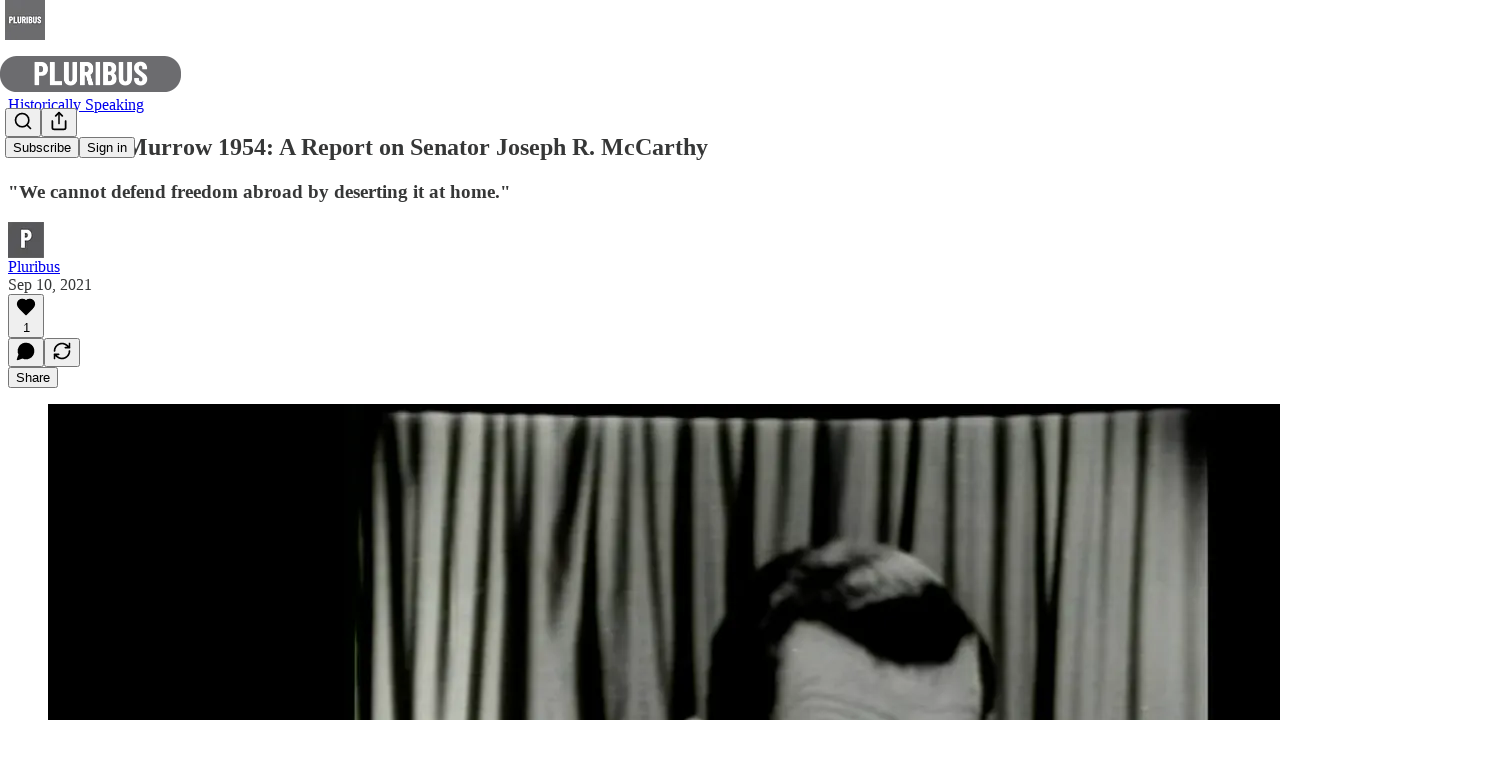

--- FILE ---
content_type: text/html; charset=utf-8
request_url: https://www.youtube-nocookie.com/embed/vEvEmkMNYHY?start=1s&rel=0&autoplay=0&showinfo=0&enablejsapi=0
body_size: 46505
content:
<!DOCTYPE html><html lang="en" dir="ltr" data-cast-api-enabled="true"><head><meta name="viewport" content="width=device-width, initial-scale=1"><script nonce="Jub2srRKNHkhESyr8QTTsA">if ('undefined' == typeof Symbol || 'undefined' == typeof Symbol.iterator) {delete Array.prototype.entries;}</script><style name="www-roboto" nonce="ot_kSZnqT0Rmu9UwBdWDOQ">@font-face{font-family:'Roboto';font-style:normal;font-weight:400;font-stretch:100%;src:url(//fonts.gstatic.com/s/roboto/v48/KFO7CnqEu92Fr1ME7kSn66aGLdTylUAMa3GUBHMdazTgWw.woff2)format('woff2');unicode-range:U+0460-052F,U+1C80-1C8A,U+20B4,U+2DE0-2DFF,U+A640-A69F,U+FE2E-FE2F;}@font-face{font-family:'Roboto';font-style:normal;font-weight:400;font-stretch:100%;src:url(//fonts.gstatic.com/s/roboto/v48/KFO7CnqEu92Fr1ME7kSn66aGLdTylUAMa3iUBHMdazTgWw.woff2)format('woff2');unicode-range:U+0301,U+0400-045F,U+0490-0491,U+04B0-04B1,U+2116;}@font-face{font-family:'Roboto';font-style:normal;font-weight:400;font-stretch:100%;src:url(//fonts.gstatic.com/s/roboto/v48/KFO7CnqEu92Fr1ME7kSn66aGLdTylUAMa3CUBHMdazTgWw.woff2)format('woff2');unicode-range:U+1F00-1FFF;}@font-face{font-family:'Roboto';font-style:normal;font-weight:400;font-stretch:100%;src:url(//fonts.gstatic.com/s/roboto/v48/KFO7CnqEu92Fr1ME7kSn66aGLdTylUAMa3-UBHMdazTgWw.woff2)format('woff2');unicode-range:U+0370-0377,U+037A-037F,U+0384-038A,U+038C,U+038E-03A1,U+03A3-03FF;}@font-face{font-family:'Roboto';font-style:normal;font-weight:400;font-stretch:100%;src:url(//fonts.gstatic.com/s/roboto/v48/KFO7CnqEu92Fr1ME7kSn66aGLdTylUAMawCUBHMdazTgWw.woff2)format('woff2');unicode-range:U+0302-0303,U+0305,U+0307-0308,U+0310,U+0312,U+0315,U+031A,U+0326-0327,U+032C,U+032F-0330,U+0332-0333,U+0338,U+033A,U+0346,U+034D,U+0391-03A1,U+03A3-03A9,U+03B1-03C9,U+03D1,U+03D5-03D6,U+03F0-03F1,U+03F4-03F5,U+2016-2017,U+2034-2038,U+203C,U+2040,U+2043,U+2047,U+2050,U+2057,U+205F,U+2070-2071,U+2074-208E,U+2090-209C,U+20D0-20DC,U+20E1,U+20E5-20EF,U+2100-2112,U+2114-2115,U+2117-2121,U+2123-214F,U+2190,U+2192,U+2194-21AE,U+21B0-21E5,U+21F1-21F2,U+21F4-2211,U+2213-2214,U+2216-22FF,U+2308-230B,U+2310,U+2319,U+231C-2321,U+2336-237A,U+237C,U+2395,U+239B-23B7,U+23D0,U+23DC-23E1,U+2474-2475,U+25AF,U+25B3,U+25B7,U+25BD,U+25C1,U+25CA,U+25CC,U+25FB,U+266D-266F,U+27C0-27FF,U+2900-2AFF,U+2B0E-2B11,U+2B30-2B4C,U+2BFE,U+3030,U+FF5B,U+FF5D,U+1D400-1D7FF,U+1EE00-1EEFF;}@font-face{font-family:'Roboto';font-style:normal;font-weight:400;font-stretch:100%;src:url(//fonts.gstatic.com/s/roboto/v48/KFO7CnqEu92Fr1ME7kSn66aGLdTylUAMaxKUBHMdazTgWw.woff2)format('woff2');unicode-range:U+0001-000C,U+000E-001F,U+007F-009F,U+20DD-20E0,U+20E2-20E4,U+2150-218F,U+2190,U+2192,U+2194-2199,U+21AF,U+21E6-21F0,U+21F3,U+2218-2219,U+2299,U+22C4-22C6,U+2300-243F,U+2440-244A,U+2460-24FF,U+25A0-27BF,U+2800-28FF,U+2921-2922,U+2981,U+29BF,U+29EB,U+2B00-2BFF,U+4DC0-4DFF,U+FFF9-FFFB,U+10140-1018E,U+10190-1019C,U+101A0,U+101D0-101FD,U+102E0-102FB,U+10E60-10E7E,U+1D2C0-1D2D3,U+1D2E0-1D37F,U+1F000-1F0FF,U+1F100-1F1AD,U+1F1E6-1F1FF,U+1F30D-1F30F,U+1F315,U+1F31C,U+1F31E,U+1F320-1F32C,U+1F336,U+1F378,U+1F37D,U+1F382,U+1F393-1F39F,U+1F3A7-1F3A8,U+1F3AC-1F3AF,U+1F3C2,U+1F3C4-1F3C6,U+1F3CA-1F3CE,U+1F3D4-1F3E0,U+1F3ED,U+1F3F1-1F3F3,U+1F3F5-1F3F7,U+1F408,U+1F415,U+1F41F,U+1F426,U+1F43F,U+1F441-1F442,U+1F444,U+1F446-1F449,U+1F44C-1F44E,U+1F453,U+1F46A,U+1F47D,U+1F4A3,U+1F4B0,U+1F4B3,U+1F4B9,U+1F4BB,U+1F4BF,U+1F4C8-1F4CB,U+1F4D6,U+1F4DA,U+1F4DF,U+1F4E3-1F4E6,U+1F4EA-1F4ED,U+1F4F7,U+1F4F9-1F4FB,U+1F4FD-1F4FE,U+1F503,U+1F507-1F50B,U+1F50D,U+1F512-1F513,U+1F53E-1F54A,U+1F54F-1F5FA,U+1F610,U+1F650-1F67F,U+1F687,U+1F68D,U+1F691,U+1F694,U+1F698,U+1F6AD,U+1F6B2,U+1F6B9-1F6BA,U+1F6BC,U+1F6C6-1F6CF,U+1F6D3-1F6D7,U+1F6E0-1F6EA,U+1F6F0-1F6F3,U+1F6F7-1F6FC,U+1F700-1F7FF,U+1F800-1F80B,U+1F810-1F847,U+1F850-1F859,U+1F860-1F887,U+1F890-1F8AD,U+1F8B0-1F8BB,U+1F8C0-1F8C1,U+1F900-1F90B,U+1F93B,U+1F946,U+1F984,U+1F996,U+1F9E9,U+1FA00-1FA6F,U+1FA70-1FA7C,U+1FA80-1FA89,U+1FA8F-1FAC6,U+1FACE-1FADC,U+1FADF-1FAE9,U+1FAF0-1FAF8,U+1FB00-1FBFF;}@font-face{font-family:'Roboto';font-style:normal;font-weight:400;font-stretch:100%;src:url(//fonts.gstatic.com/s/roboto/v48/KFO7CnqEu92Fr1ME7kSn66aGLdTylUAMa3OUBHMdazTgWw.woff2)format('woff2');unicode-range:U+0102-0103,U+0110-0111,U+0128-0129,U+0168-0169,U+01A0-01A1,U+01AF-01B0,U+0300-0301,U+0303-0304,U+0308-0309,U+0323,U+0329,U+1EA0-1EF9,U+20AB;}@font-face{font-family:'Roboto';font-style:normal;font-weight:400;font-stretch:100%;src:url(//fonts.gstatic.com/s/roboto/v48/KFO7CnqEu92Fr1ME7kSn66aGLdTylUAMa3KUBHMdazTgWw.woff2)format('woff2');unicode-range:U+0100-02BA,U+02BD-02C5,U+02C7-02CC,U+02CE-02D7,U+02DD-02FF,U+0304,U+0308,U+0329,U+1D00-1DBF,U+1E00-1E9F,U+1EF2-1EFF,U+2020,U+20A0-20AB,U+20AD-20C0,U+2113,U+2C60-2C7F,U+A720-A7FF;}@font-face{font-family:'Roboto';font-style:normal;font-weight:400;font-stretch:100%;src:url(//fonts.gstatic.com/s/roboto/v48/KFO7CnqEu92Fr1ME7kSn66aGLdTylUAMa3yUBHMdazQ.woff2)format('woff2');unicode-range:U+0000-00FF,U+0131,U+0152-0153,U+02BB-02BC,U+02C6,U+02DA,U+02DC,U+0304,U+0308,U+0329,U+2000-206F,U+20AC,U+2122,U+2191,U+2193,U+2212,U+2215,U+FEFF,U+FFFD;}@font-face{font-family:'Roboto';font-style:normal;font-weight:500;font-stretch:100%;src:url(//fonts.gstatic.com/s/roboto/v48/KFO7CnqEu92Fr1ME7kSn66aGLdTylUAMa3GUBHMdazTgWw.woff2)format('woff2');unicode-range:U+0460-052F,U+1C80-1C8A,U+20B4,U+2DE0-2DFF,U+A640-A69F,U+FE2E-FE2F;}@font-face{font-family:'Roboto';font-style:normal;font-weight:500;font-stretch:100%;src:url(//fonts.gstatic.com/s/roboto/v48/KFO7CnqEu92Fr1ME7kSn66aGLdTylUAMa3iUBHMdazTgWw.woff2)format('woff2');unicode-range:U+0301,U+0400-045F,U+0490-0491,U+04B0-04B1,U+2116;}@font-face{font-family:'Roboto';font-style:normal;font-weight:500;font-stretch:100%;src:url(//fonts.gstatic.com/s/roboto/v48/KFO7CnqEu92Fr1ME7kSn66aGLdTylUAMa3CUBHMdazTgWw.woff2)format('woff2');unicode-range:U+1F00-1FFF;}@font-face{font-family:'Roboto';font-style:normal;font-weight:500;font-stretch:100%;src:url(//fonts.gstatic.com/s/roboto/v48/KFO7CnqEu92Fr1ME7kSn66aGLdTylUAMa3-UBHMdazTgWw.woff2)format('woff2');unicode-range:U+0370-0377,U+037A-037F,U+0384-038A,U+038C,U+038E-03A1,U+03A3-03FF;}@font-face{font-family:'Roboto';font-style:normal;font-weight:500;font-stretch:100%;src:url(//fonts.gstatic.com/s/roboto/v48/KFO7CnqEu92Fr1ME7kSn66aGLdTylUAMawCUBHMdazTgWw.woff2)format('woff2');unicode-range:U+0302-0303,U+0305,U+0307-0308,U+0310,U+0312,U+0315,U+031A,U+0326-0327,U+032C,U+032F-0330,U+0332-0333,U+0338,U+033A,U+0346,U+034D,U+0391-03A1,U+03A3-03A9,U+03B1-03C9,U+03D1,U+03D5-03D6,U+03F0-03F1,U+03F4-03F5,U+2016-2017,U+2034-2038,U+203C,U+2040,U+2043,U+2047,U+2050,U+2057,U+205F,U+2070-2071,U+2074-208E,U+2090-209C,U+20D0-20DC,U+20E1,U+20E5-20EF,U+2100-2112,U+2114-2115,U+2117-2121,U+2123-214F,U+2190,U+2192,U+2194-21AE,U+21B0-21E5,U+21F1-21F2,U+21F4-2211,U+2213-2214,U+2216-22FF,U+2308-230B,U+2310,U+2319,U+231C-2321,U+2336-237A,U+237C,U+2395,U+239B-23B7,U+23D0,U+23DC-23E1,U+2474-2475,U+25AF,U+25B3,U+25B7,U+25BD,U+25C1,U+25CA,U+25CC,U+25FB,U+266D-266F,U+27C0-27FF,U+2900-2AFF,U+2B0E-2B11,U+2B30-2B4C,U+2BFE,U+3030,U+FF5B,U+FF5D,U+1D400-1D7FF,U+1EE00-1EEFF;}@font-face{font-family:'Roboto';font-style:normal;font-weight:500;font-stretch:100%;src:url(//fonts.gstatic.com/s/roboto/v48/KFO7CnqEu92Fr1ME7kSn66aGLdTylUAMaxKUBHMdazTgWw.woff2)format('woff2');unicode-range:U+0001-000C,U+000E-001F,U+007F-009F,U+20DD-20E0,U+20E2-20E4,U+2150-218F,U+2190,U+2192,U+2194-2199,U+21AF,U+21E6-21F0,U+21F3,U+2218-2219,U+2299,U+22C4-22C6,U+2300-243F,U+2440-244A,U+2460-24FF,U+25A0-27BF,U+2800-28FF,U+2921-2922,U+2981,U+29BF,U+29EB,U+2B00-2BFF,U+4DC0-4DFF,U+FFF9-FFFB,U+10140-1018E,U+10190-1019C,U+101A0,U+101D0-101FD,U+102E0-102FB,U+10E60-10E7E,U+1D2C0-1D2D3,U+1D2E0-1D37F,U+1F000-1F0FF,U+1F100-1F1AD,U+1F1E6-1F1FF,U+1F30D-1F30F,U+1F315,U+1F31C,U+1F31E,U+1F320-1F32C,U+1F336,U+1F378,U+1F37D,U+1F382,U+1F393-1F39F,U+1F3A7-1F3A8,U+1F3AC-1F3AF,U+1F3C2,U+1F3C4-1F3C6,U+1F3CA-1F3CE,U+1F3D4-1F3E0,U+1F3ED,U+1F3F1-1F3F3,U+1F3F5-1F3F7,U+1F408,U+1F415,U+1F41F,U+1F426,U+1F43F,U+1F441-1F442,U+1F444,U+1F446-1F449,U+1F44C-1F44E,U+1F453,U+1F46A,U+1F47D,U+1F4A3,U+1F4B0,U+1F4B3,U+1F4B9,U+1F4BB,U+1F4BF,U+1F4C8-1F4CB,U+1F4D6,U+1F4DA,U+1F4DF,U+1F4E3-1F4E6,U+1F4EA-1F4ED,U+1F4F7,U+1F4F9-1F4FB,U+1F4FD-1F4FE,U+1F503,U+1F507-1F50B,U+1F50D,U+1F512-1F513,U+1F53E-1F54A,U+1F54F-1F5FA,U+1F610,U+1F650-1F67F,U+1F687,U+1F68D,U+1F691,U+1F694,U+1F698,U+1F6AD,U+1F6B2,U+1F6B9-1F6BA,U+1F6BC,U+1F6C6-1F6CF,U+1F6D3-1F6D7,U+1F6E0-1F6EA,U+1F6F0-1F6F3,U+1F6F7-1F6FC,U+1F700-1F7FF,U+1F800-1F80B,U+1F810-1F847,U+1F850-1F859,U+1F860-1F887,U+1F890-1F8AD,U+1F8B0-1F8BB,U+1F8C0-1F8C1,U+1F900-1F90B,U+1F93B,U+1F946,U+1F984,U+1F996,U+1F9E9,U+1FA00-1FA6F,U+1FA70-1FA7C,U+1FA80-1FA89,U+1FA8F-1FAC6,U+1FACE-1FADC,U+1FADF-1FAE9,U+1FAF0-1FAF8,U+1FB00-1FBFF;}@font-face{font-family:'Roboto';font-style:normal;font-weight:500;font-stretch:100%;src:url(//fonts.gstatic.com/s/roboto/v48/KFO7CnqEu92Fr1ME7kSn66aGLdTylUAMa3OUBHMdazTgWw.woff2)format('woff2');unicode-range:U+0102-0103,U+0110-0111,U+0128-0129,U+0168-0169,U+01A0-01A1,U+01AF-01B0,U+0300-0301,U+0303-0304,U+0308-0309,U+0323,U+0329,U+1EA0-1EF9,U+20AB;}@font-face{font-family:'Roboto';font-style:normal;font-weight:500;font-stretch:100%;src:url(//fonts.gstatic.com/s/roboto/v48/KFO7CnqEu92Fr1ME7kSn66aGLdTylUAMa3KUBHMdazTgWw.woff2)format('woff2');unicode-range:U+0100-02BA,U+02BD-02C5,U+02C7-02CC,U+02CE-02D7,U+02DD-02FF,U+0304,U+0308,U+0329,U+1D00-1DBF,U+1E00-1E9F,U+1EF2-1EFF,U+2020,U+20A0-20AB,U+20AD-20C0,U+2113,U+2C60-2C7F,U+A720-A7FF;}@font-face{font-family:'Roboto';font-style:normal;font-weight:500;font-stretch:100%;src:url(//fonts.gstatic.com/s/roboto/v48/KFO7CnqEu92Fr1ME7kSn66aGLdTylUAMa3yUBHMdazQ.woff2)format('woff2');unicode-range:U+0000-00FF,U+0131,U+0152-0153,U+02BB-02BC,U+02C6,U+02DA,U+02DC,U+0304,U+0308,U+0329,U+2000-206F,U+20AC,U+2122,U+2191,U+2193,U+2212,U+2215,U+FEFF,U+FFFD;}</style><script name="www-roboto" nonce="Jub2srRKNHkhESyr8QTTsA">if (document.fonts && document.fonts.load) {document.fonts.load("400 10pt Roboto", "E"); document.fonts.load("500 10pt Roboto", "E");}</script><link rel="stylesheet" href="/s/player/652bbb94/www-player.css" name="www-player" nonce="ot_kSZnqT0Rmu9UwBdWDOQ"><style nonce="ot_kSZnqT0Rmu9UwBdWDOQ">html {overflow: hidden;}body {font: 12px Roboto, Arial, sans-serif; background-color: #000; color: #fff; height: 100%; width: 100%; overflow: hidden; position: absolute; margin: 0; padding: 0;}#player {width: 100%; height: 100%;}h1 {text-align: center; color: #fff;}h3 {margin-top: 6px; margin-bottom: 3px;}.player-unavailable {position: absolute; top: 0; left: 0; right: 0; bottom: 0; padding: 25px; font-size: 13px; background: url(/img/meh7.png) 50% 65% no-repeat;}.player-unavailable .message {text-align: left; margin: 0 -5px 15px; padding: 0 5px 14px; border-bottom: 1px solid #888; font-size: 19px; font-weight: normal;}.player-unavailable a {color: #167ac6; text-decoration: none;}</style><script nonce="Jub2srRKNHkhESyr8QTTsA">var ytcsi={gt:function(n){n=(n||"")+"data_";return ytcsi[n]||(ytcsi[n]={tick:{},info:{},gel:{preLoggedGelInfos:[]}})},now:window.performance&&window.performance.timing&&window.performance.now&&window.performance.timing.navigationStart?function(){return window.performance.timing.navigationStart+window.performance.now()}:function(){return(new Date).getTime()},tick:function(l,t,n){var ticks=ytcsi.gt(n).tick;var v=t||ytcsi.now();if(ticks[l]){ticks["_"+l]=ticks["_"+l]||[ticks[l]];ticks["_"+l].push(v)}ticks[l]=
v},info:function(k,v,n){ytcsi.gt(n).info[k]=v},infoGel:function(p,n){ytcsi.gt(n).gel.preLoggedGelInfos.push(p)},setStart:function(t,n){ytcsi.tick("_start",t,n)}};
(function(w,d){function isGecko(){if(!w.navigator)return false;try{if(w.navigator.userAgentData&&w.navigator.userAgentData.brands&&w.navigator.userAgentData.brands.length){var brands=w.navigator.userAgentData.brands;var i=0;for(;i<brands.length;i++)if(brands[i]&&brands[i].brand==="Firefox")return true;return false}}catch(e){setTimeout(function(){throw e;})}if(!w.navigator.userAgent)return false;var ua=w.navigator.userAgent;return ua.indexOf("Gecko")>0&&ua.toLowerCase().indexOf("webkit")<0&&ua.indexOf("Edge")<
0&&ua.indexOf("Trident")<0&&ua.indexOf("MSIE")<0}ytcsi.setStart(w.performance?w.performance.timing.responseStart:null);var isPrerender=(d.visibilityState||d.webkitVisibilityState)=="prerender";var vName=!d.visibilityState&&d.webkitVisibilityState?"webkitvisibilitychange":"visibilitychange";if(isPrerender){var startTick=function(){ytcsi.setStart();d.removeEventListener(vName,startTick)};d.addEventListener(vName,startTick,false)}if(d.addEventListener)d.addEventListener(vName,function(){ytcsi.tick("vc")},
false);if(isGecko()){var isHidden=(d.visibilityState||d.webkitVisibilityState)=="hidden";if(isHidden)ytcsi.tick("vc")}var slt=function(el,t){setTimeout(function(){var n=ytcsi.now();el.loadTime=n;if(el.slt)el.slt()},t)};w.__ytRIL=function(el){if(!el.getAttribute("data-thumb"))if(w.requestAnimationFrame)w.requestAnimationFrame(function(){slt(el,0)});else slt(el,16)}})(window,document);
</script><script nonce="Jub2srRKNHkhESyr8QTTsA">var ytcfg={d:function(){return window.yt&&yt.config_||ytcfg.data_||(ytcfg.data_={})},get:function(k,o){return k in ytcfg.d()?ytcfg.d()[k]:o},set:function(){var a=arguments;if(a.length>1)ytcfg.d()[a[0]]=a[1];else{var k;for(k in a[0])ytcfg.d()[k]=a[0][k]}}};
ytcfg.set({"CLIENT_CANARY_STATE":"none","DEVICE":"cbr\u003dChrome\u0026cbrand\u003dapple\u0026cbrver\u003d131.0.0.0\u0026ceng\u003dWebKit\u0026cengver\u003d537.36\u0026cos\u003dMacintosh\u0026cosver\u003d10_15_7\u0026cplatform\u003dDESKTOP","EVENT_ID":"8gV9adfhNLjV1NgPxOP18Qg","EXPERIMENT_FLAGS":{"ab_det_apb_b":true,"ab_det_apm":true,"ab_det_el_h":true,"ab_det_em_inj":true,"ab_l_sig_st":true,"ab_l_sig_st_e":true,"action_companion_center_align_description":true,"allow_skip_networkless":true,"always_send_and_write":true,"att_web_record_metrics":true,"attmusi":true,"c3_enable_button_impression_logging":true,"c3_watch_page_component":true,"cancel_pending_navs":true,"clean_up_manual_attribution_header":true,"config_age_report_killswitch":true,"cow_optimize_idom_compat":true,"csi_on_gel":true,"delhi_mweb_colorful_sd":true,"delhi_mweb_colorful_sd_v2":true,"deprecate_pair_servlet_enabled":true,"desktop_sparkles_light_cta_button":true,"disable_child_node_auto_formatted_strings":true,"disable_log_to_visitor_layer":true,"disable_pacf_logging_for_memory_limited_tv":true,"embeds_enable_eid_enforcement_for_youtube":true,"embeds_enable_info_panel_dismissal":true,"embeds_enable_pfp_always_unbranded":true,"embeds_muted_autoplay_sound_fix":true,"embeds_serve_es6_client":true,"embeds_web_nwl_disable_nocookie":true,"embeds_web_updated_shorts_definition_fix":true,"enable_active_view_display_ad_renderer_web_home":true,"enable_ad_disclosure_banner_a11y_fix":true,"enable_android_web_view_top_insets_bugfix":true,"enable_client_sli_logging":true,"enable_client_streamz_web":true,"enable_client_ve_spec":true,"enable_cloud_save_error_popup_after_retry":true,"enable_dai_sdf_h5_preroll":true,"enable_datasync_id_header_in_web_vss_pings":true,"enable_default_mono_cta_migration_web_client":true,"enable_docked_chat_messages":true,"enable_drop_shadow_experiment":true,"enable_entity_store_from_dependency_injection":true,"enable_inline_muted_playback_on_web_search":true,"enable_inline_muted_playback_on_web_search_for_vdc":true,"enable_inline_muted_playback_on_web_search_for_vdcb":true,"enable_is_extended_monitoring":true,"enable_is_mini_app_page_active_bugfix":true,"enable_logging_first_user_action_after_game_ready":true,"enable_ltc_param_fetch_from_innertube":true,"enable_masthead_mweb_padding_fix":true,"enable_menu_renderer_button_in_mweb_hclr":true,"enable_mini_app_command_handler_mweb_fix":true,"enable_mini_guide_downloads_item":true,"enable_mixed_direction_formatted_strings":true,"enable_mweb_new_caption_language_picker":true,"enable_names_handles_account_switcher":true,"enable_network_request_logging_on_game_events":true,"enable_new_paid_product_placement":true,"enable_open_in_new_tab_icon_for_short_dr_for_desktop_search":true,"enable_open_yt_content":true,"enable_origin_query_parameter_bugfix":true,"enable_pause_ads_on_ytv_html5":true,"enable_payments_purchase_manager":true,"enable_pdp_icon_prefetch":true,"enable_pl_r_si_fa":true,"enable_place_pivot_url":true,"enable_pv_screen_modern_text":true,"enable_removing_navbar_title_on_hashtag_page_mweb":true,"enable_rta_manager":true,"enable_sdf_companion_h5":true,"enable_sdf_dai_h5_midroll":true,"enable_sdf_h5_endemic_mid_post_roll":true,"enable_sdf_on_h5_unplugged_vod_midroll":true,"enable_sdf_shorts_player_bytes_h5":true,"enable_sending_unwrapped_game_audio_as_serialized_metadata":true,"enable_sfv_effect_pivot_url":true,"enable_shorts_new_carousel":true,"enable_skip_ad_guidance_prompt":true,"enable_skippable_ads_for_unplugged_ad_pod":true,"enable_smearing_expansion_dai":true,"enable_time_out_messages":true,"enable_timeline_view_modern_transcript_fe":true,"enable_video_display_compact_button_group_for_desktop_search":true,"enable_web_delhi_icons":true,"enable_web_home_top_landscape_image_layout_level_click":true,"enable_web_tiered_gel":true,"enable_window_constrained_buy_flow_dialog":true,"enable_wiz_queue_effect_and_on_init_initial_runs":true,"enable_ypc_spinners":true,"enable_yt_ata_iframe_authuser":true,"export_networkless_options":true,"export_player_version_to_ytconfig":true,"fill_single_video_with_notify_to_lasr":true,"fix_ad_miniplayer_controls_rendering":true,"fix_ads_tracking_for_swf_config_deprecation_mweb":true,"h5_companion_enable_adcpn_macro_substitution_for_click_pings":true,"h5_inplayer_enable_adcpn_macro_substitution_for_click_pings":true,"h5_reset_cache_and_filter_before_update_masthead":true,"hide_channel_creation_title_for_mweb":true,"high_ccv_client_side_caching_h5":true,"html5_log_trigger_events_with_debug_data":true,"html5_ssdai_enable_media_end_cue_range":true,"idb_immediate_commit":true,"il_attach_cache_limit":true,"il_use_view_model_logging_context":true,"is_browser_support_for_webcam_streaming":true,"json_condensed_response":true,"kev_adb_pg":true,"kevlar_gel_error_routing":true,"kevlar_watch_cinematics":true,"live_chat_enable_controller_extraction":true,"live_chat_enable_rta_manager":true,"log_click_with_layer_from_element_in_command_handler":true,"mdx_enable_privacy_disclosure_ui":true,"mdx_load_cast_api_bootstrap_script":true,"medium_progress_bar_modification":true,"migrate_remaining_web_ad_badges_to_innertube":true,"mobile_account_menu_refresh":true,"mweb_account_linking_noapp":true,"mweb_allow_modern_search_suggest_behavior":true,"mweb_animated_actions":true,"mweb_app_upsell_button_direct_to_app":true,"mweb_c3_enable_adaptive_signals":true,"mweb_c3_library_page_enable_recent_shelf":true,"mweb_c3_remove_web_navigation_endpoint_data":true,"mweb_c3_use_canonical_from_player_response":true,"mweb_cinematic_watch":true,"mweb_command_handler":true,"mweb_delay_watch_initial_data":true,"mweb_disable_searchbar_scroll":true,"mweb_enable_browse_chunks":true,"mweb_enable_fine_scrubbing_for_recs":true,"mweb_enable_imp_portal":true,"mweb_enable_keto_batch_player_fullscreen":true,"mweb_enable_keto_batch_player_progress_bar":true,"mweb_enable_keto_batch_player_tooltips":true,"mweb_enable_lockup_view_model_for_ucp":true,"mweb_enable_mix_panel_title_metadata":true,"mweb_enable_more_drawer":true,"mweb_enable_optional_fullscreen_landscape_locking":true,"mweb_enable_overlay_touch_manager":true,"mweb_enable_premium_carve_out_fix":true,"mweb_enable_refresh_detection":true,"mweb_enable_search_imp":true,"mweb_enable_shorts_pivot_button":true,"mweb_enable_shorts_video_preload":true,"mweb_enable_skippables_on_jio_phone":true,"mweb_enable_two_line_title_on_shorts":true,"mweb_enable_varispeed_controller":true,"mweb_enable_watch_feed_infinite_scroll":true,"mweb_enable_wrapped_unplugged_pause_membership_dialog_renderer":true,"mweb_fix_monitor_visibility_after_render":true,"mweb_force_ios_fallback_to_native_control":true,"mweb_fp_auto_fullscreen":true,"mweb_fullscreen_controls":true,"mweb_fullscreen_controls_action_buttons":true,"mweb_fullscreen_watch_system":true,"mweb_home_reactive_shorts":true,"mweb_innertube_search_command":true,"mweb_kaios_enable_autoplay_switch_view_model":true,"mweb_lang_in_html":true,"mweb_like_button_synced_with_entities":true,"mweb_logo_use_home_page_ve":true,"mweb_native_control_in_faux_fullscreen_shared":true,"mweb_player_control_on_hover":true,"mweb_player_delhi_dtts":true,"mweb_player_settings_use_bottom_sheet":true,"mweb_player_show_previous_next_buttons_in_playlist":true,"mweb_player_skip_no_op_state_changes":true,"mweb_player_user_select_none":true,"mweb_playlist_engagement_panel":true,"mweb_progress_bar_seek_on_mouse_click":true,"mweb_pull_2_full":true,"mweb_pull_2_full_enable_touch_handlers":true,"mweb_schedule_warm_watch_response":true,"mweb_searchbox_legacy_navigation":true,"mweb_see_fewer_shorts":true,"mweb_shorts_comments_panel_id_change":true,"mweb_shorts_early_continuation":true,"mweb_show_ios_smart_banner":true,"mweb_show_sign_in_button_from_header":true,"mweb_use_server_url_on_startup":true,"mweb_watch_captions_enable_auto_translate":true,"mweb_watch_captions_set_default_size":true,"mweb_watch_stop_scheduler_on_player_response":true,"mweb_watchfeed_big_thumbnails":true,"mweb_yt_searchbox":true,"networkless_logging":true,"no_client_ve_attach_unless_shown":true,"pageid_as_header_web":true,"playback_settings_use_switch_menu":true,"player_controls_autonav_fix":true,"player_controls_skip_double_signal_update":true,"polymer_bad_build_labels":true,"polymer_verifiy_app_state":true,"qoe_send_and_write":true,"remove_chevron_from_ad_disclosure_banner_h5":true,"remove_masthead_channel_banner_on_refresh":true,"remove_slot_id_exited_trigger_for_dai_in_player_slot_expire":true,"replace_client_url_parsing_with_server_signal":true,"service_worker_enabled":true,"service_worker_push_enabled":true,"service_worker_push_home_page_prompt":true,"service_worker_push_watch_page_prompt":true,"shell_load_gcf":true,"shorten_initial_gel_batch_timeout":true,"should_use_yt_voice_endpoint_in_kaios":true,"smarter_ve_dedupping":true,"speedmaster_no_seek":true,"stop_handling_click_for_non_rendering_overlay_layout":true,"suppress_error_204_logging":true,"synced_panel_scrolling_controller":true,"use_event_time_ms_header":true,"use_fifo_for_networkless":true,"use_request_time_ms_header":true,"use_session_based_sampling":true,"use_thumbnail_overlay_time_status_renderer_for_live_badge":true,"vss_final_ping_send_and_write":true,"vss_playback_use_send_and_write":true,"web_adaptive_repeat_ase":true,"web_always_load_chat_support":true,"web_api_url":true,"web_attributed_string_deep_equal_bugfix":true,"web_autonav_allow_off_by_default":true,"web_button_vm_refactor_disabled":true,"web_c3_log_app_init_finish":true,"web_component_wrapper_track_owner":true,"web_csi_action_sampling_enabled":true,"web_dedupe_ve_grafting":true,"web_disable_backdrop_filter":true,"web_enable_ab_rsp_cl":true,"web_enable_course_icon_update":true,"web_enable_error_204":true,"web_gcf_hashes_innertube":true,"web_gel_timeout_cap":true,"web_parent_target_for_sheets":true,"web_persist_server_autonav_state_on_client":true,"web_playback_associated_log_ctt":true,"web_playback_associated_ve":true,"web_prefetch_preload_video":true,"web_progress_bar_draggable":true,"web_shorts_just_watched_on_channel_and_pivot_study":true,"web_shorts_just_watched_overlay":true,"web_shorts_wn_shelf_header_tuning":true,"web_update_panel_visibility_logging_fix":true,"web_video_attribute_view_model_a11y_fix":true,"web_watch_controls_state_signals":true,"web_wiz_attributed_string":true,"webfe_mweb_watch_microdata":true,"webfe_watch_shorts_canonical_url_fix":true,"webpo_exit_on_net_err":true,"wiz_diff_overwritable":true,"wiz_stamper_new_context_api":true,"woffle_used_state_report":true,"wpo_gel_strz":true,"H5_async_logging_delay_ms":30000.0,"attention_logging_scroll_throttle":500.0,"autoplay_pause_by_lact_sampling_fraction":0.0,"cinematic_watch_effect_opacity":0.4,"log_window_onerror_fraction":0.1,"speedmaster_playback_rate":2.0,"tv_pacf_logging_sample_rate":0.01,"web_attention_logging_scroll_throttle":500.0,"web_load_prediction_threshold":0.1,"web_navigation_prediction_threshold":0.1,"web_pbj_log_warning_rate":0.0,"web_system_health_fraction":0.01,"ytidb_transaction_ended_event_rate_limit":0.02,"active_time_update_interval_ms":10000,"att_init_delay":500,"autoplay_pause_by_lact_sec":0,"botguard_async_snapshot_timeout_ms":3000,"check_navigator_accuracy_timeout_ms":0,"cinematic_watch_css_filter_blur_strength":40,"cinematic_watch_fade_out_duration":500,"close_webview_delay_ms":100,"cloud_save_game_data_rate_limit_ms":3000,"compression_disable_point":10,"custom_active_view_tos_timeout_ms":3600000,"embeds_widget_poll_interval_ms":0,"gel_min_batch_size":3,"gel_queue_timeout_max_ms":60000,"get_async_timeout_ms":60000,"hide_cta_for_home_web_video_ads_animate_in_time":2,"html5_byterate_soft_cap":0,"initial_gel_batch_timeout":2000,"max_body_size_to_compress":500000,"max_prefetch_window_sec_for_livestream_optimization":10,"min_prefetch_offset_sec_for_livestream_optimization":20,"mini_app_container_iframe_src_update_delay_ms":0,"multiple_preview_news_duration_time":11000,"mweb_c3_toast_duration_ms":5000,"mweb_deep_link_fallback_timeout_ms":10000,"mweb_delay_response_received_actions":100,"mweb_fp_dpad_rate_limit_ms":0,"mweb_fp_dpad_watch_title_clamp_lines":0,"mweb_history_manager_cache_size":100,"mweb_ios_fullscreen_playback_transition_delay_ms":500,"mweb_ios_fullscreen_system_pause_epilson_ms":0,"mweb_override_response_store_expiration_ms":0,"mweb_shorts_early_continuation_trigger_threshold":4,"mweb_w2w_max_age_seconds":0,"mweb_watch_captions_default_size":2,"neon_dark_launch_gradient_count":0,"network_polling_interval":30000,"play_click_interval_ms":30000,"play_ping_interval_ms":10000,"prefetch_comments_ms_after_video":0,"send_config_hash_timer":0,"service_worker_push_logged_out_prompt_watches":-1,"service_worker_push_prompt_cap":-1,"service_worker_push_prompt_delay_microseconds":3888000000000,"slow_compressions_before_abandon_count":4,"speedmaster_cancellation_movement_dp":10,"speedmaster_touch_activation_ms":500,"web_attention_logging_throttle":500,"web_foreground_heartbeat_interval_ms":28000,"web_gel_debounce_ms":10000,"web_logging_max_batch":100,"web_max_tracing_events":50,"web_tracing_session_replay":0,"wil_icon_max_concurrent_fetches":9999,"ytidb_remake_db_retries":3,"ytidb_reopen_db_retries":3,"WebClientReleaseProcessCritical__youtube_embeds_client_version_override":"","WebClientReleaseProcessCritical__youtube_embeds_web_client_version_override":"","WebClientReleaseProcessCritical__youtube_mweb_client_version_override":"","debug_forced_internalcountrycode":"","embeds_web_synth_ch_headers_banned_urls_regex":"","enable_web_media_service":"DISABLED","il_payload_scraping":"","live_chat_unicode_emoji_json_url":"https://www.gstatic.com/youtube/img/emojis/emojis-svg-9.json","mweb_deep_link_feature_tag_suffix":"11268432","mweb_enable_shorts_innertube_player_prefetch_trigger":"NONE","mweb_fp_dpad":"home,search,browse,channel,create_channel,experiments,settings,trending,oops,404,paid_memberships,sponsorship,premium,shorts","mweb_fp_dpad_linear_navigation":"","mweb_fp_dpad_linear_navigation_visitor":"","mweb_fp_dpad_visitor":"","mweb_preload_video_by_player_vars":"","place_pivot_triggering_container_alternate":"","place_pivot_triggering_counterfactual_container_alternate":"","service_worker_push_force_notification_prompt_tag":"1","service_worker_scope":"/","suggest_exp_str":"","web_client_version_override":"","kevlar_command_handler_command_banlist":[],"mini_app_ids_without_game_ready":["UgkxHHtsak1SC8mRGHMZewc4HzeAY3yhPPmJ","Ugkx7OgzFqE6z_5Mtf4YsotGfQNII1DF_RBm"],"web_op_signal_type_banlist":[],"web_tracing_enabled_spans":["event","command"]},"GAPI_HINT_PARAMS":"m;/_/scs/abc-static/_/js/k\u003dgapi.gapi.en.FZb77tO2YW4.O/d\u003d1/rs\u003dAHpOoo8lqavmo6ayfVxZovyDiP6g3TOVSQ/m\u003d__features__","GAPI_HOST":"https://apis.google.com","GAPI_LOCALE":"en_US","GL":"US","HL":"en","HTML_DIR":"ltr","HTML_LANG":"en","INNERTUBE_API_KEY":"AIzaSyAO_FJ2SlqU8Q4STEHLGCilw_Y9_11qcW8","INNERTUBE_API_VERSION":"v1","INNERTUBE_CLIENT_NAME":"WEB_EMBEDDED_PLAYER","INNERTUBE_CLIENT_VERSION":"1.20260130.01.00","INNERTUBE_CONTEXT":{"client":{"hl":"en","gl":"US","remoteHost":"3.17.179.42","deviceMake":"Apple","deviceModel":"","visitorData":"Cgs4YmthcFpFSzh0NCjyi_TLBjIKCgJVUxIEGgAgOw%3D%3D","userAgent":"Mozilla/5.0 (Macintosh; Intel Mac OS X 10_15_7) AppleWebKit/537.36 (KHTML, like Gecko) Chrome/131.0.0.0 Safari/537.36; ClaudeBot/1.0; +claudebot@anthropic.com),gzip(gfe)","clientName":"WEB_EMBEDDED_PLAYER","clientVersion":"1.20260130.01.00","osName":"Macintosh","osVersion":"10_15_7","originalUrl":"https://www.youtube-nocookie.com/embed/vEvEmkMNYHY?start\u003d1s\u0026rel\u003d0\u0026autoplay\u003d0\u0026showinfo\u003d0\u0026enablejsapi\u003d0","platform":"DESKTOP","clientFormFactor":"UNKNOWN_FORM_FACTOR","configInfo":{"appInstallData":"[base64]%3D"},"browserName":"Chrome","browserVersion":"131.0.0.0","acceptHeader":"text/html,application/xhtml+xml,application/xml;q\u003d0.9,image/webp,image/apng,*/*;q\u003d0.8,application/signed-exchange;v\u003db3;q\u003d0.9","deviceExperimentId":"ChxOell3TVRJek9ESTRORFE1TWpNeE16azBOdz09EPKL9MsGGPKL9MsG","rolloutToken":"CODMya6Zq7uVbxC6rJSg_7OSAxi6rJSg_7OSAw%3D%3D"},"user":{"lockedSafetyMode":false},"request":{"useSsl":true},"clickTracking":{"clickTrackingParams":"IhMI16KUoP+zkgMVuCoVBR3EcT2O"},"thirdParty":{"embeddedPlayerContext":{"embeddedPlayerEncryptedContext":"AD5ZzFTi9NSBtBI-c-HoxFzyw-jeEIEkLh7QwZg5tGYxzXyJdbPJMPNQpXtN0oTEfceMi_yEyPpSZ4GOURHDotfkaCTZ0Xf6mrp16sMGPvJu6vHFaCSKdknEt5mRymW0jzH6lrDihiuscF-B1ba3H1_H_xq7uo5AjNldFj9Zi8ykuso","ancestorOriginsSupported":false}}},"INNERTUBE_CONTEXT_CLIENT_NAME":56,"INNERTUBE_CONTEXT_CLIENT_VERSION":"1.20260130.01.00","INNERTUBE_CONTEXT_GL":"US","INNERTUBE_CONTEXT_HL":"en","LATEST_ECATCHER_SERVICE_TRACKING_PARAMS":{"client.name":"WEB_EMBEDDED_PLAYER","client.jsfeat":"2021"},"LOGGED_IN":false,"PAGE_BUILD_LABEL":"youtube.embeds.web_20260130_01_RC00","PAGE_CL":863108022,"SERVER_NAME":"WebFE","VISITOR_DATA":"Cgs4YmthcFpFSzh0NCjyi_TLBjIKCgJVUxIEGgAgOw%3D%3D","WEB_PLAYER_CONTEXT_CONFIGS":{"WEB_PLAYER_CONTEXT_CONFIG_ID_EMBEDDED_PLAYER":{"rootElementId":"movie_player","jsUrl":"/s/player/652bbb94/player_ias.vflset/en_US/base.js","cssUrl":"/s/player/652bbb94/www-player.css","contextId":"WEB_PLAYER_CONTEXT_CONFIG_ID_EMBEDDED_PLAYER","eventLabel":"embedded","contentRegion":"US","hl":"en_US","hostLanguage":"en","innertubeApiKey":"AIzaSyAO_FJ2SlqU8Q4STEHLGCilw_Y9_11qcW8","innertubeApiVersion":"v1","innertubeContextClientVersion":"1.20260130.01.00","disableRelatedVideos":true,"device":{"brand":"apple","model":"","browser":"Chrome","browserVersion":"131.0.0.0","os":"Macintosh","osVersion":"10_15_7","platform":"DESKTOP","interfaceName":"WEB_EMBEDDED_PLAYER","interfaceVersion":"1.20260130.01.00"},"serializedExperimentIds":"24004644,51010235,51063643,51098299,51204329,51222973,51340662,51349914,51353393,51366423,51389629,51404808,51489567,51490331,51500051,51505436,51530495,51534669,51560386,51564352,51565115,51566373,51566864,51578632,51583568,51583821,51585555,51586118,51605258,51605395,51609829,51611457,51615065,51620867,51621065,51622845,51631301,51637029,51638932,51648336,51672162,51681662,51683502,51684301,51684306,51691589,51693511,51693995,51696107,51696619,51700777,51705183,51713237,51717189,51717747,51719411,51719628,51720285,51729218,51732102,51735452,51737133,51737355,51738596,51740147,51740811,51742378,51742393,51742829,51742878,51744563,51744581,51749572,51751855,51751895,51752091,51752633,51759209,51763569","serializedExperimentFlags":"H5_async_logging_delay_ms\u003d30000.0\u0026PlayerWeb__h5_enable_advisory_rating_restrictions\u003dtrue\u0026a11y_h5_associate_survey_question\u003dtrue\u0026ab_det_apb_b\u003dtrue\u0026ab_det_apm\u003dtrue\u0026ab_det_el_h\u003dtrue\u0026ab_det_em_inj\u003dtrue\u0026ab_l_sig_st\u003dtrue\u0026ab_l_sig_st_e\u003dtrue\u0026action_companion_center_align_description\u003dtrue\u0026ad_pod_disable_companion_persist_ads_quality\u003dtrue\u0026add_stmp_logs_for_voice_boost\u003dtrue\u0026allow_autohide_on_paused_videos\u003dtrue\u0026allow_drm_override\u003dtrue\u0026allow_live_autoplay\u003dtrue\u0026allow_poltergust_autoplay\u003dtrue\u0026allow_skip_networkless\u003dtrue\u0026allow_vp9_1080p_mq_enc\u003dtrue\u0026always_cache_redirect_endpoint\u003dtrue\u0026always_send_and_write\u003dtrue\u0026annotation_module_vast_cards_load_logging_fraction\u003d0.0\u0026assign_drm_family_by_format\u003dtrue\u0026att_web_record_metrics\u003dtrue\u0026attention_logging_scroll_throttle\u003d500.0\u0026attmusi\u003dtrue\u0026autoplay_time\u003d10000\u0026autoplay_time_for_fullscreen\u003d-1\u0026autoplay_time_for_music_content\u003d-1\u0026bg_vm_reinit_threshold\u003d7200000\u0026block_tvhtml5_simply_embedded\u003dtrue\u0026blocked_packages_for_sps\u003d[]\u0026botguard_async_snapshot_timeout_ms\u003d3000\u0026captions_url_add_ei\u003dtrue\u0026check_navigator_accuracy_timeout_ms\u003d0\u0026clean_up_manual_attribution_header\u003dtrue\u0026compression_disable_point\u003d10\u0026cow_optimize_idom_compat\u003dtrue\u0026csi_on_gel\u003dtrue\u0026custom_active_view_tos_timeout_ms\u003d3600000\u0026dash_manifest_version\u003d5\u0026debug_bandaid_hostname\u003d\u0026debug_bandaid_port\u003d0\u0026debug_sherlog_username\u003d\u0026delhi_fast_follow_autonav_toggle\u003dtrue\u0026delhi_modern_player_default_thumbnail_percentage\u003d0.0\u0026delhi_modern_player_faster_autohide_delay_ms\u003d2000\u0026delhi_modern_player_pause_thumbnail_percentage\u003d0.6\u0026delhi_modern_web_player_blending_mode\u003d\u0026delhi_modern_web_player_disable_frosted_glass\u003dtrue\u0026delhi_modern_web_player_horizontal_volume_controls\u003dtrue\u0026delhi_modern_web_player_lhs_volume_controls\u003dtrue\u0026delhi_modern_web_player_responsive_compact_controls_threshold\u003d0\u0026deprecate_22\u003dtrue\u0026deprecate_delay_ping\u003dtrue\u0026deprecate_pair_servlet_enabled\u003dtrue\u0026desktop_sparkles_light_cta_button\u003dtrue\u0026disable_av1_setting\u003dtrue\u0026disable_branding_context\u003dtrue\u0026disable_channel_id_check_for_suspended_channels\u003dtrue\u0026disable_child_node_auto_formatted_strings\u003dtrue\u0026disable_lifa_for_supex_users\u003dtrue\u0026disable_log_to_visitor_layer\u003dtrue\u0026disable_mdx_connection_in_mdx_module_for_music_web\u003dtrue\u0026disable_pacf_logging_for_memory_limited_tv\u003dtrue\u0026disable_reduced_fullscreen_autoplay_countdown_for_minors\u003dtrue\u0026disable_reel_item_watch_format_filtering\u003dtrue\u0026disable_threegpp_progressive_formats\u003dtrue\u0026disable_touch_events_on_skip_button\u003dtrue\u0026edge_encryption_fill_primary_key_version\u003dtrue\u0026embeds_enable_info_panel_dismissal\u003dtrue\u0026embeds_enable_move_set_center_crop_to_public\u003dtrue\u0026embeds_enable_per_video_embed_config\u003dtrue\u0026embeds_enable_pfp_always_unbranded\u003dtrue\u0026embeds_web_lite_mode\u003d1\u0026embeds_web_nwl_disable_nocookie\u003dtrue\u0026embeds_web_synth_ch_headers_banned_urls_regex\u003d\u0026enable_active_view_display_ad_renderer_web_home\u003dtrue\u0026enable_active_view_lr_shorts_video\u003dtrue\u0026enable_active_view_web_shorts_video\u003dtrue\u0026enable_ad_cpn_macro_substitution_for_click_pings\u003dtrue\u0026enable_ad_disclosure_banner_a11y_fix\u003dtrue\u0026enable_antiscraping_web_player_expired\u003dtrue\u0026enable_app_promo_endcap_eml_on_tablet\u003dtrue\u0026enable_batched_cross_device_pings_in_gel_fanout\u003dtrue\u0026enable_cast_for_web_unplugged\u003dtrue\u0026enable_cast_on_music_web\u003dtrue\u0026enable_cipher_for_manifest_urls\u003dtrue\u0026enable_cleanup_masthead_autoplay_hack_fix\u003dtrue\u0026enable_client_page_id_header_for_first_party_pings\u003dtrue\u0026enable_client_sli_logging\u003dtrue\u0026enable_client_ve_spec\u003dtrue\u0026enable_cta_banner_on_unplugged_lr\u003dtrue\u0026enable_custom_playhead_parsing\u003dtrue\u0026enable_dai_sdf_h5_preroll\u003dtrue\u0026enable_datasync_id_header_in_web_vss_pings\u003dtrue\u0026enable_default_mono_cta_migration_web_client\u003dtrue\u0026enable_dsa_ad_badge_for_action_endcap_on_android\u003dtrue\u0026enable_dsa_ad_badge_for_action_endcap_on_ios\u003dtrue\u0026enable_entity_store_from_dependency_injection\u003dtrue\u0026enable_error_corrections_infocard_web_client\u003dtrue\u0026enable_error_corrections_infocards_icon_web\u003dtrue\u0026enable_get_reminder_button_on_web\u003dtrue\u0026enable_inline_muted_playback_on_web_search\u003dtrue\u0026enable_inline_muted_playback_on_web_search_for_vdc\u003dtrue\u0026enable_inline_muted_playback_on_web_search_for_vdcb\u003dtrue\u0026enable_inline_playback_in_ustreamer_config\u003dtrue\u0026enable_is_extended_monitoring\u003dtrue\u0026enable_kabuki_comments_on_shorts\u003ddisabled\u0026enable_ltc_param_fetch_from_innertube\u003dtrue\u0026enable_mixed_direction_formatted_strings\u003dtrue\u0026enable_modern_skip_button_on_web\u003dtrue\u0026enable_new_paid_product_placement\u003dtrue\u0026enable_open_in_new_tab_icon_for_short_dr_for_desktop_search\u003dtrue\u0026enable_out_of_stock_text_all_surfaces\u003dtrue\u0026enable_paid_content_overlay_bugfix\u003dtrue\u0026enable_pause_ads_on_ytv_html5\u003dtrue\u0026enable_pl_r_si_fa\u003dtrue\u0026enable_policy_based_hqa_filter_in_watch_server\u003dtrue\u0026enable_progres_commands_lr_feeds\u003dtrue\u0026enable_progress_commands_lr_shorts\u003dtrue\u0026enable_publishing_region_param_in_sus\u003dtrue\u0026enable_pv_screen_modern_text\u003dtrue\u0026enable_rpr_token_on_ltl_lookup\u003dtrue\u0026enable_sdf_companion_h5\u003dtrue\u0026enable_sdf_dai_h5_midroll\u003dtrue\u0026enable_sdf_h5_endemic_mid_post_roll\u003dtrue\u0026enable_sdf_on_h5_unplugged_vod_midroll\u003dtrue\u0026enable_sdf_shorts_player_bytes_h5\u003dtrue\u0026enable_server_driven_abr\u003dtrue\u0026enable_server_driven_abr_for_backgroundable\u003dtrue\u0026enable_server_driven_abr_url_generation\u003dtrue\u0026enable_server_driven_readahead\u003dtrue\u0026enable_skip_ad_guidance_prompt\u003dtrue\u0026enable_skip_to_next_messaging\u003dtrue\u0026enable_skippable_ads_for_unplugged_ad_pod\u003dtrue\u0026enable_smart_skip_player_controls_shown_on_web\u003dtrue\u0026enable_smart_skip_player_controls_shown_on_web_increased_triggering_sensitivity\u003dtrue\u0026enable_smart_skip_speedmaster_on_web\u003dtrue\u0026enable_smearing_expansion_dai\u003dtrue\u0026enable_split_screen_ad_baseline_experience_endemic_live_h5\u003dtrue\u0026enable_to_call_playready_backend_directly\u003dtrue\u0026enable_unified_action_endcap_on_web\u003dtrue\u0026enable_video_display_compact_button_group_for_desktop_search\u003dtrue\u0026enable_voice_boost_feature\u003dtrue\u0026enable_vp9_appletv5_on_server\u003dtrue\u0026enable_watch_server_rejected_formats_logging\u003dtrue\u0026enable_web_delhi_icons\u003dtrue\u0026enable_web_home_top_landscape_image_layout_level_click\u003dtrue\u0026enable_web_media_session_metadata_fix\u003dtrue\u0026enable_web_premium_varispeed_upsell\u003dtrue\u0026enable_web_tiered_gel\u003dtrue\u0026enable_wiz_queue_effect_and_on_init_initial_runs\u003dtrue\u0026enable_yt_ata_iframe_authuser\u003dtrue\u0026enable_ytv_csdai_vp9\u003dtrue\u0026export_networkless_options\u003dtrue\u0026export_player_version_to_ytconfig\u003dtrue\u0026fill_live_request_config_in_ustreamer_config\u003dtrue\u0026fill_single_video_with_notify_to_lasr\u003dtrue\u0026filter_vb_without_non_vb_equivalents\u003dtrue\u0026filter_vp9_for_live_dai\u003dtrue\u0026fix_ad_miniplayer_controls_rendering\u003dtrue\u0026fix_ads_tracking_for_swf_config_deprecation_mweb\u003dtrue\u0026fix_h5_toggle_button_a11y\u003dtrue\u0026fix_survey_color_contrast_on_destop\u003dtrue\u0026fix_toggle_button_role_for_ad_components\u003dtrue\u0026fresca_polling_delay_override\u003d0\u0026gab_return_sabr_ssdai_config\u003dtrue\u0026gel_min_batch_size\u003d3\u0026gel_queue_timeout_max_ms\u003d60000\u0026gvi_channel_client_screen\u003dtrue\u0026h5_companion_enable_adcpn_macro_substitution_for_click_pings\u003dtrue\u0026h5_enable_ad_mbs\u003dtrue\u0026h5_inplayer_enable_adcpn_macro_substitution_for_click_pings\u003dtrue\u0026h5_reset_cache_and_filter_before_update_masthead\u003dtrue\u0026heatseeker_decoration_threshold\u003d0.0\u0026hfr_dropped_framerate_fallback_threshold\u003d0\u0026hide_cta_for_home_web_video_ads_animate_in_time\u003d2\u0026high_ccv_client_side_caching_h5\u003dtrue\u0026hls_use_new_codecs_string_api\u003dtrue\u0026html5_ad_timeout_ms\u003d0\u0026html5_adaptation_step_count\u003d0\u0026html5_ads_preroll_lock_timeout_delay_ms\u003d15000\u0026html5_allow_multiview_tile_preload\u003dtrue\u0026html5_allow_video_keyframe_without_audio\u003dtrue\u0026html5_apply_min_failures\u003dtrue\u0026html5_apply_start_time_within_ads_for_ssdai_transitions\u003dtrue\u0026html5_atr_disable_force_fallback\u003dtrue\u0026html5_att_playback_timeout_ms\u003d30000\u0026html5_attach_num_random_bytes_to_bandaid\u003d0\u0026html5_attach_po_token_to_bandaid\u003dtrue\u0026html5_autonav_cap_idle_secs\u003d0\u0026html5_autonav_quality_cap\u003d720\u0026html5_autoplay_default_quality_cap\u003d0\u0026html5_auxiliary_estimate_weight\u003d0.0\u0026html5_av1_ordinal_cap\u003d0\u0026html5_bandaid_attach_content_po_token\u003dtrue\u0026html5_block_pip_safari_delay\u003d0\u0026html5_bypass_contention_secs\u003d0.0\u0026html5_byterate_soft_cap\u003d0\u0026html5_check_for_idle_network_interval_ms\u003d-1\u0026html5_chipset_soft_cap\u003d8192\u0026html5_consume_all_buffered_bytes_one_poll\u003dtrue\u0026html5_continuous_goodput_probe_interval_ms\u003d0\u0026html5_d6de4_cloud_project_number\u003d868618676952\u0026html5_d6de4_defer_timeout_ms\u003d0\u0026html5_debug_data_log_probability\u003d0.0\u0026html5_decode_to_texture_cap\u003dtrue\u0026html5_default_ad_gain\u003d0.5\u0026html5_default_av1_threshold\u003d0\u0026html5_default_quality_cap\u003d0\u0026html5_defer_fetch_att_ms\u003d0\u0026html5_delayed_retry_count\u003d1\u0026html5_delayed_retry_delay_ms\u003d5000\u0026html5_deprecate_adservice\u003dtrue\u0026html5_deprecate_manifestful_fallback\u003dtrue\u0026html5_deprecate_video_tag_pool\u003dtrue\u0026html5_desktop_vr180_allow_panning\u003dtrue\u0026html5_df_downgrade_thresh\u003d0.6\u0026html5_disable_loop_range_for_shorts_ads\u003dtrue\u0026html5_disable_move_pssh_to_moov\u003dtrue\u0026html5_disable_non_contiguous\u003dtrue\u0026html5_disable_ustreamer_constraint_for_sabr\u003dtrue\u0026html5_disable_web_safari_dai\u003dtrue\u0026html5_displayed_frame_rate_downgrade_threshold\u003d45\u0026html5_drm_byterate_soft_cap\u003d0\u0026html5_drm_check_all_key_error_states\u003dtrue\u0026html5_drm_cpi_license_key\u003dtrue\u0026html5_drm_live_byterate_soft_cap\u003d0\u0026html5_early_media_for_sharper_shorts\u003dtrue\u0026html5_enable_ac3\u003dtrue\u0026html5_enable_audio_track_stickiness\u003dtrue\u0026html5_enable_audio_track_stickiness_phase_two\u003dtrue\u0026html5_enable_caption_changes_for_mosaic\u003dtrue\u0026html5_enable_composite_embargo\u003dtrue\u0026html5_enable_d6de4\u003dtrue\u0026html5_enable_d6de4_cold_start_and_error\u003dtrue\u0026html5_enable_d6de4_idle_priority_job\u003dtrue\u0026html5_enable_drc\u003dtrue\u0026html5_enable_drc_toggle_api\u003dtrue\u0026html5_enable_eac3\u003dtrue\u0026html5_enable_embedded_player_visibility_signals\u003dtrue\u0026html5_enable_oduc\u003dtrue\u0026html5_enable_sabr_from_watch_server\u003dtrue\u0026html5_enable_sabr_host_fallback\u003dtrue\u0026html5_enable_server_driven_request_cancellation\u003dtrue\u0026html5_enable_sps_retry_backoff_metadata_requests\u003dtrue\u0026html5_enable_ssdai_transition_with_only_enter_cuerange\u003dtrue\u0026html5_enable_triggering_cuepoint_for_slot\u003dtrue\u0026html5_enable_tvos_dash\u003dtrue\u0026html5_enable_tvos_encrypted_vp9\u003dtrue\u0026html5_enable_widevine_for_alc\u003dtrue\u0026html5_enable_widevine_for_fast_linear\u003dtrue\u0026html5_encourage_array_coalescing\u003dtrue\u0026html5_fill_default_mosaic_audio_track_id\u003dtrue\u0026html5_fix_multi_audio_offline_playback\u003dtrue\u0026html5_fixed_media_duration_for_request\u003d0\u0026html5_force_sabr_from_watch_server_for_dfss\u003dtrue\u0026html5_forward_click_tracking_params_on_reload\u003dtrue\u0026html5_gapless_ad_autoplay_on_video_to_ad_only\u003dtrue\u0026html5_gapless_ended_transition_buffer_ms\u003d200\u0026html5_gapless_handoff_close_end_long_rebuffer_cfl\u003dtrue\u0026html5_gapless_handoff_close_end_long_rebuffer_delay_ms\u003d0\u0026html5_gapless_loop_seek_offset_in_milli\u003d0\u0026html5_gapless_slow_seek_cfl\u003dtrue\u0026html5_gapless_slow_seek_delay_ms\u003d0\u0026html5_gapless_slow_start_delay_ms\u003d0\u0026html5_generate_content_po_token\u003dtrue\u0026html5_generate_session_po_token\u003dtrue\u0026html5_gl_fps_threshold\u003d0\u0026html5_hard_cap_max_vertical_resolution_for_shorts\u003d0\u0026html5_hdcp_probing_stream_url\u003d\u0026html5_head_miss_secs\u003d0.0\u0026html5_hfr_quality_cap\u003d0\u0026html5_high_res_logging_percent\u003d0.01\u0026html5_hopeless_secs\u003d0\u0026html5_huli_ssdai_use_playback_state\u003dtrue\u0026html5_idle_rate_limit_ms\u003d0\u0026html5_ignore_sabrseek_during_adskip\u003dtrue\u0026html5_innertube_heartbeats_for_fairplay\u003dtrue\u0026html5_innertube_heartbeats_for_playready\u003dtrue\u0026html5_innertube_heartbeats_for_widevine\u003dtrue\u0026html5_jumbo_mobile_subsegment_readahead_target\u003d3.0\u0026html5_jumbo_ull_nonstreaming_mffa_ms\u003d4000\u0026html5_jumbo_ull_subsegment_readahead_target\u003d1.3\u0026html5_kabuki_drm_live_51_default_off\u003dtrue\u0026html5_license_constraint_delay\u003d5000\u0026html5_live_abr_head_miss_fraction\u003d0.0\u0026html5_live_abr_repredict_fraction\u003d0.0\u0026html5_live_chunk_readahead_proxima_override\u003d0\u0026html5_live_low_latency_bandwidth_window\u003d0.0\u0026html5_live_normal_latency_bandwidth_window\u003d0.0\u0026html5_live_quality_cap\u003d0\u0026html5_live_ultra_low_latency_bandwidth_window\u003d0.0\u0026html5_liveness_drift_chunk_override\u003d0\u0026html5_liveness_drift_proxima_override\u003d0\u0026html5_log_audio_abr\u003dtrue\u0026html5_log_experiment_id_from_player_response_to_ctmp\u003d\u0026html5_log_first_ssdai_requests_killswitch\u003dtrue\u0026html5_log_rebuffer_events\u003d5\u0026html5_log_trigger_events_with_debug_data\u003dtrue\u0026html5_log_vss_extra_lr_cparams_freq\u003d\u0026html5_long_rebuffer_jiggle_cmt_delay_ms\u003d0\u0026html5_long_rebuffer_threshold_ms\u003d30000\u0026html5_manifestless_unplugged\u003dtrue\u0026html5_manifestless_vp9_otf\u003dtrue\u0026html5_max_buffer_health_for_downgrade_prop\u003d0.0\u0026html5_max_buffer_health_for_downgrade_secs\u003d0.0\u0026html5_max_byterate\u003d0\u0026html5_max_discontinuity_rewrite_count\u003d0\u0026html5_max_drift_per_track_secs\u003d0.0\u0026html5_max_headm_for_streaming_xhr\u003d0\u0026html5_max_live_dvr_window_plus_margin_secs\u003d46800.0\u0026html5_max_quality_sel_upgrade\u003d0\u0026html5_max_redirect_response_length\u003d8192\u0026html5_max_selectable_quality_ordinal\u003d0\u0026html5_max_vertical_resolution\u003d0\u0026html5_maximum_readahead_seconds\u003d0.0\u0026html5_media_fullscreen\u003dtrue\u0026html5_media_time_weight_prop\u003d0.0\u0026html5_min_failures_to_delay_retry\u003d3\u0026html5_min_media_duration_for_append_prop\u003d0.0\u0026html5_min_media_duration_for_cabr_slice\u003d0.01\u0026html5_min_playback_advance_for_steady_state_secs\u003d0\u0026html5_min_quality_ordinal\u003d0\u0026html5_min_readbehind_cap_secs\u003d60\u0026html5_min_readbehind_secs\u003d0\u0026html5_min_seconds_between_format_selections\u003d0.0\u0026html5_min_selectable_quality_ordinal\u003d0\u0026html5_min_startup_buffered_media_duration_for_live_secs\u003d0.0\u0026html5_min_startup_buffered_media_duration_secs\u003d1.2\u0026html5_min_startup_duration_live_secs\u003d0.25\u0026html5_min_underrun_buffered_pre_steady_state_ms\u003d0\u0026html5_min_upgrade_health_secs\u003d0.0\u0026html5_minimum_readahead_seconds\u003d0.0\u0026html5_mock_content_binding_for_session_token\u003d\u0026html5_move_disable_airplay\u003dtrue\u0026html5_no_placeholder_rollbacks\u003dtrue\u0026html5_non_onesie_attach_po_token\u003dtrue\u0026html5_offline_download_timeout_retry_limit\u003d4\u0026html5_offline_failure_retry_limit\u003d2\u0026html5_offline_playback_position_sync\u003dtrue\u0026html5_offline_prevent_redownload_downloaded_video\u003dtrue\u0026html5_onesie_check_timeout\u003dtrue\u0026html5_onesie_defer_content_loader_ms\u003d0\u0026html5_onesie_live_ttl_secs\u003d8\u0026html5_onesie_prewarm_interval_ms\u003d0\u0026html5_onesie_prewarm_max_lact_ms\u003d0\u0026html5_onesie_redirector_timeout_ms\u003d0\u0026html5_onesie_use_signed_onesie_ustreamer_config\u003dtrue\u0026html5_override_micro_discontinuities_threshold_ms\u003d-1\u0026html5_paced_poll_min_health_ms\u003d0\u0026html5_paced_poll_ms\u003d0\u0026html5_pause_on_nonforeground_platform_errors\u003dtrue\u0026html5_peak_shave\u003dtrue\u0026html5_perf_cap_override_sticky\u003dtrue\u0026html5_performance_cap_floor\u003d360\u0026html5_perserve_av1_perf_cap\u003dtrue\u0026html5_picture_in_picture_logging_onresize_ratio\u003d0.0\u0026html5_platform_max_buffer_health_oversend_duration_secs\u003d0.0\u0026html5_platform_minimum_readahead_seconds\u003d0.0\u0026html5_platform_whitelisted_for_frame_accurate_seeks\u003dtrue\u0026html5_player_att_initial_delay_ms\u003d3000\u0026html5_player_att_retry_delay_ms\u003d1500\u0026html5_player_autonav_logging\u003dtrue\u0026html5_player_dynamic_bottom_gradient\u003dtrue\u0026html5_player_min_build_cl\u003d-1\u0026html5_player_preload_ad_fix\u003dtrue\u0026html5_post_interrupt_readahead\u003d20\u0026html5_prefer_language_over_codec\u003dtrue\u0026html5_prefer_server_bwe3\u003dtrue\u0026html5_preload_wait_time_secs\u003d0.0\u0026html5_prevent_mobile_background_play_on_event_shared\u003dtrue\u0026html5_probe_primary_delay_base_ms\u003d0\u0026html5_process_all_encrypted_events\u003dtrue\u0026html5_publish_all_cuepoints\u003dtrue\u0026html5_qoe_proto_mock_length\u003d0\u0026html5_query_sw_secure_crypto_for_android\u003dtrue\u0026html5_random_playback_cap\u003d0\u0026html5_record_is_offline_on_playback_attempt_start\u003dtrue\u0026html5_record_ump_timing\u003dtrue\u0026html5_reload_by_kabuki_app\u003dtrue\u0026html5_remove_command_triggered_companions\u003dtrue\u0026html5_remove_not_servable_check_killswitch\u003dtrue\u0026html5_report_fatal_drm_restricted_error_killswitch\u003dtrue\u0026html5_report_slow_ads_as_error\u003dtrue\u0026html5_repredict_interval_ms\u003d0\u0026html5_request_only_hdr_or_sdr_keys\u003dtrue\u0026html5_request_size_max_kb\u003d0\u0026html5_request_size_min_kb\u003d0\u0026html5_reseek_after_time_jump_cfl\u003dtrue\u0026html5_reseek_after_time_jump_delay_ms\u003d0\u0026html5_resource_bad_status_delay_scaling\u003d1.5\u0026html5_restrict_streaming_xhr_on_sqless_requests\u003dtrue\u0026html5_retry_downloads_for_expiration\u003dtrue\u0026html5_retry_on_drm_key_error\u003dtrue\u0026html5_retry_on_drm_unavailable\u003dtrue\u0026html5_retry_quota_exceeded_via_seek\u003dtrue\u0026html5_return_playback_if_already_preloaded\u003dtrue\u0026html5_sabr_enable_server_xtag_selection\u003dtrue\u0026html5_sabr_force_max_network_interruption_duration_ms\u003d0\u0026html5_sabr_ignore_skipad_before_completion\u003dtrue\u0026html5_sabr_live_timing\u003dtrue\u0026html5_sabr_log_server_xtag_selection_onesie_mismatch\u003dtrue\u0026html5_sabr_min_media_bytes_factor_to_append_for_stream\u003d0.0\u0026html5_sabr_non_streaming_xhr_soft_cap\u003d0\u0026html5_sabr_non_streaming_xhr_vod_request_cancellation_timeout_ms\u003d0\u0026html5_sabr_report_partial_segment_estimated_duration\u003dtrue\u0026html5_sabr_report_request_cancellation_info\u003dtrue\u0026html5_sabr_request_limit_per_period\u003d20\u0026html5_sabr_request_limit_per_period_for_low_latency\u003d50\u0026html5_sabr_request_limit_per_period_for_ultra_low_latency\u003d20\u0026html5_sabr_skip_client_audio_init_selection\u003dtrue\u0026html5_sabr_unused_bloat_size_bytes\u003d0\u0026html5_samsung_kant_limit_max_bitrate\u003d0\u0026html5_seek_jiggle_cmt_delay_ms\u003d8000\u0026html5_seek_new_elem_delay_ms\u003d12000\u0026html5_seek_new_elem_shorts_delay_ms\u003d2000\u0026html5_seek_new_media_element_shorts_reuse_cfl\u003dtrue\u0026html5_seek_new_media_element_shorts_reuse_delay_ms\u003d0\u0026html5_seek_new_media_source_shorts_reuse_cfl\u003dtrue\u0026html5_seek_new_media_source_shorts_reuse_delay_ms\u003d0\u0026html5_seek_set_cmt_delay_ms\u003d2000\u0026html5_seek_timeout_delay_ms\u003d20000\u0026html5_server_stitched_dai_decorated_url_retry_limit\u003d5\u0026html5_session_po_token_interval_time_ms\u003d900000\u0026html5_set_video_id_as_expected_content_binding\u003dtrue\u0026html5_shorts_gapless_ad_slow_start_cfl\u003dtrue\u0026html5_shorts_gapless_ad_slow_start_delay_ms\u003d0\u0026html5_shorts_gapless_next_buffer_in_seconds\u003d0\u0026html5_shorts_gapless_no_gllat\u003dtrue\u0026html5_shorts_gapless_slow_start_delay_ms\u003d0\u0026html5_show_drc_toggle\u003dtrue\u0026html5_simplified_backup_timeout_sabr_live\u003dtrue\u0026html5_skip_empty_po_token\u003dtrue\u0026html5_skip_slow_ad_delay_ms\u003d15000\u0026html5_slow_start_no_media_source_delay_ms\u003d0\u0026html5_slow_start_timeout_delay_ms\u003d20000\u0026html5_ssdai_enable_media_end_cue_range\u003dtrue\u0026html5_ssdai_enable_new_seek_logic\u003dtrue\u0026html5_ssdai_failure_retry_limit\u003d0\u0026html5_ssdai_log_missing_ad_config_reason\u003dtrue\u0026html5_stall_factor\u003d0.0\u0026html5_sticky_duration_mos\u003d0\u0026html5_store_xhr_headers_readable\u003dtrue\u0026html5_streaming_resilience\u003dtrue\u0026html5_streaming_xhr_time_based_consolidation_ms\u003d-1\u0026html5_subsegment_readahead_load_speed_check_interval\u003d0.5\u0026html5_subsegment_readahead_min_buffer_health_secs\u003d0.25\u0026html5_subsegment_readahead_min_buffer_health_secs_on_timeout\u003d0.1\u0026html5_subsegment_readahead_min_load_speed\u003d1.5\u0026html5_subsegment_readahead_seek_latency_fudge\u003d0.5\u0026html5_subsegment_readahead_target_buffer_health_secs\u003d0.5\u0026html5_subsegment_readahead_timeout_secs\u003d2.0\u0026html5_track_overshoot\u003dtrue\u0026html5_transfer_processing_logs_interval\u003d1000\u0026html5_ugc_live_audio_51\u003dtrue\u0026html5_ugc_vod_audio_51\u003dtrue\u0026html5_unreported_seek_reseek_delay_ms\u003d0\u0026html5_update_time_on_seeked\u003dtrue\u0026html5_use_init_selected_audio\u003dtrue\u0026html5_use_jsonformatter_to_parse_player_response\u003dtrue\u0026html5_use_post_for_media\u003dtrue\u0026html5_use_shared_owl_instance\u003dtrue\u0026html5_use_ump\u003dtrue\u0026html5_use_ump_timing\u003dtrue\u0026html5_use_video_transition_endpoint_heartbeat\u003dtrue\u0026html5_video_tbd_min_kb\u003d0\u0026html5_viewport_undersend_maximum\u003d0.0\u0026html5_volume_slider_tooltip\u003dtrue\u0026html5_wasm_initialization_delay_ms\u003d0.0\u0026html5_web_po_experiment_ids\u003d[]\u0026html5_web_po_request_key\u003d\u0026html5_web_po_token_disable_caching\u003dtrue\u0026html5_webpo_idle_priority_job\u003dtrue\u0026html5_webpo_kaios_defer_timeout_ms\u003d0\u0026html5_woffle_resume\u003dtrue\u0026html5_workaround_delay_trigger\u003dtrue\u0026idb_immediate_commit\u003dtrue\u0026ignore_overlapping_cue_points_on_endemic_live_html5\u003dtrue\u0026il_attach_cache_limit\u003dtrue\u0026il_payload_scraping\u003d\u0026il_use_view_model_logging_context\u003dtrue\u0026initial_gel_batch_timeout\u003d2000\u0026injected_license_handler_error_code\u003d0\u0026injected_license_handler_license_status\u003d0\u0026ios_and_android_fresca_polling_delay_override\u003d0\u0026itdrm_always_generate_media_keys\u003dtrue\u0026itdrm_always_use_widevine_sdk\u003dtrue\u0026itdrm_disable_external_key_rotation_system_ids\u003d[]\u0026itdrm_enable_revocation_reporting\u003dtrue\u0026itdrm_injected_license_service_error_code\u003d0\u0026itdrm_set_sabr_license_constraint\u003dtrue\u0026itdrm_use_fairplay_sdk\u003dtrue\u0026itdrm_use_widevine_sdk_for_premium_content\u003dtrue\u0026itdrm_use_widevine_sdk_only_for_sampled_dod\u003dtrue\u0026itdrm_widevine_hardened_vmp_mode\u003dlog\u0026json_condensed_response\u003dtrue\u0026kev_adb_pg\u003dtrue\u0026kevlar_command_handler_command_banlist\u003d[]\u0026kevlar_delhi_modern_web_endscreen_ideal_tile_width_percentage\u003d0.27\u0026kevlar_delhi_modern_web_endscreen_max_rows\u003d2\u0026kevlar_delhi_modern_web_endscreen_max_width\u003d500\u0026kevlar_delhi_modern_web_endscreen_min_width\u003d200\u0026kevlar_gel_error_routing\u003dtrue\u0026kevlar_miniplayer_expand_top\u003dtrue\u0026kevlar_miniplayer_play_pause_on_scrim\u003dtrue\u0026kevlar_playback_associated_queue\u003dtrue\u0026launch_license_service_all_ott_videos_automatic_fail_open\u003dtrue\u0026live_chat_enable_controller_extraction\u003dtrue\u0026live_chat_enable_rta_manager\u003dtrue\u0026live_chunk_readahead\u003d3\u0026log_click_with_layer_from_element_in_command_handler\u003dtrue\u0026log_window_onerror_fraction\u003d0.1\u0026manifestless_post_live\u003dtrue\u0026manifestless_post_live_ufph\u003dtrue\u0026max_body_size_to_compress\u003d500000\u0026max_cdfe_quality_ordinal\u003d0\u0026max_prefetch_window_sec_for_livestream_optimization\u003d10\u0026max_resolution_for_white_noise\u003d360\u0026mdx_enable_privacy_disclosure_ui\u003dtrue\u0026mdx_load_cast_api_bootstrap_script\u003dtrue\u0026migrate_remaining_web_ad_badges_to_innertube\u003dtrue\u0026min_prefetch_offset_sec_for_livestream_optimization\u003d20\u0026mta_drc_mutual_exclusion_removal\u003dtrue\u0026music_enable_shared_audio_tier_logic\u003dtrue\u0026mweb_account_linking_noapp\u003dtrue\u0026mweb_enable_browse_chunks\u003dtrue\u0026mweb_enable_fine_scrubbing_for_recs\u003dtrue\u0026mweb_enable_skippables_on_jio_phone\u003dtrue\u0026mweb_native_control_in_faux_fullscreen_shared\u003dtrue\u0026mweb_player_control_on_hover\u003dtrue\u0026mweb_progress_bar_seek_on_mouse_click\u003dtrue\u0026mweb_shorts_comments_panel_id_change\u003dtrue\u0026network_polling_interval\u003d30000\u0026networkless_logging\u003dtrue\u0026new_codecs_string_api_uses_legacy_style\u003dtrue\u0026no_client_ve_attach_unless_shown\u003dtrue\u0026no_drm_on_demand_with_cc_license\u003dtrue\u0026no_filler_video_for_ssa_playbacks\u003dtrue\u0026onesie_add_gfe_frontline_to_player_request\u003dtrue\u0026onesie_enable_override_headm\u003dtrue\u0026override_drm_required_playback_policy_channels\u003d[]\u0026pageid_as_header_web\u003dtrue\u0026player_ads_set_adformat_on_client\u003dtrue\u0026player_bootstrap_method\u003dtrue\u0026player_destroy_old_version\u003dtrue\u0026player_enable_playback_playlist_change\u003dtrue\u0026player_new_info_card_format\u003dtrue\u0026player_underlay_min_player_width\u003d768.0\u0026player_underlay_video_width_fraction\u003d0.6\u0026player_web_canary_stage\u003d0\u0026playready_first_play_expiration\u003d-1\u0026podcasts_videostats_default_flush_interval_seconds\u003d0\u0026polymer_bad_build_labels\u003dtrue\u0026polymer_verifiy_app_state\u003dtrue\u0026populate_format_set_info_in_cdfe_formats\u003dtrue\u0026populate_head_minus_in_watch_server\u003dtrue\u0026preskip_button_style_ads_backend\u003d\u0026proxima_auto_threshold_max_network_interruption_duration_ms\u003d0\u0026proxima_auto_threshold_min_bandwidth_estimate_bytes_per_sec\u003d0\u0026qoe_nwl_downloads\u003dtrue\u0026qoe_send_and_write\u003dtrue\u0026quality_cap_for_inline_playback\u003d0\u0026quality_cap_for_inline_playback_ads\u003d0\u0026read_ahead_model_name\u003d\u0026refactor_mta_default_track_selection\u003dtrue\u0026reject_hidden_live_formats\u003dtrue\u0026reject_live_vp9_mq_clear_with_no_abr_ladder\u003dtrue\u0026remove_chevron_from_ad_disclosure_banner_h5\u003dtrue\u0026remove_masthead_channel_banner_on_refresh\u003dtrue\u0026remove_slot_id_exited_trigger_for_dai_in_player_slot_expire\u003dtrue\u0026replace_client_url_parsing_with_server_signal\u003dtrue\u0026replace_playability_retriever_in_watch\u003dtrue\u0026return_drm_product_unknown_for_clear_playbacks\u003dtrue\u0026sabr_enable_host_fallback\u003dtrue\u0026self_podding_header_string_template\u003dself_podding_interstitial_message\u0026self_podding_midroll_choice_string_template\u003dself_podding_midroll_choice\u0026send_config_hash_timer\u003d0\u0026serve_adaptive_fmts_for_live_streams\u003dtrue\u0026set_mock_id_as_expected_content_binding\u003d\u0026shell_load_gcf\u003dtrue\u0026shorten_initial_gel_batch_timeout\u003dtrue\u0026shorts_mode_to_player_api\u003dtrue\u0026simply_embedded_enable_botguard\u003dtrue\u0026slow_compressions_before_abandon_count\u003d4\u0026small_avatars_for_comments\u003dtrue\u0026smart_skip_web_player_bar_min_hover_length_milliseconds\u003d1000\u0026smarter_ve_dedupping\u003dtrue\u0026speedmaster_cancellation_movement_dp\u003d10\u0026speedmaster_playback_rate\u003d2.0\u0026speedmaster_touch_activation_ms\u003d500\u0026stop_handling_click_for_non_rendering_overlay_layout\u003dtrue\u0026streaming_data_emergency_itag_blacklist\u003d[]\u0026substitute_ad_cpn_macro_in_ssdai\u003dtrue\u0026suppress_error_204_logging\u003dtrue\u0026trim_adaptive_formats_signature_cipher_for_sabr_content\u003dtrue\u0026tv_pacf_logging_sample_rate\u003d0.01\u0026tvhtml5_unplugged_preload_cache_size\u003d5\u0026use_event_time_ms_header\u003dtrue\u0026use_fifo_for_networkless\u003dtrue\u0026use_generated_media_keys_in_fairplay_requests\u003dtrue\u0026use_inlined_player_rpc\u003dtrue\u0026use_new_codecs_string_api\u003dtrue\u0026use_request_time_ms_header\u003dtrue\u0026use_rta_for_player\u003dtrue\u0026use_session_based_sampling\u003dtrue\u0026use_simplified_remove_webm_rules\u003dtrue\u0026use_thumbnail_overlay_time_status_renderer_for_live_badge\u003dtrue\u0026use_video_playback_premium_signal\u003dtrue\u0026variable_buffer_timeout_ms\u003d0\u0026vp9_drm_live\u003dtrue\u0026vss_final_ping_send_and_write\u003dtrue\u0026vss_playback_use_send_and_write\u003dtrue\u0026web_api_url\u003dtrue\u0026web_attention_logging_scroll_throttle\u003d500.0\u0026web_attention_logging_throttle\u003d500\u0026web_button_vm_refactor_disabled\u003dtrue\u0026web_cinematic_watch_settings\u003dtrue\u0026web_client_version_override\u003d\u0026web_collect_offline_state\u003dtrue\u0026web_component_wrapper_track_owner\u003dtrue\u0026web_csi_action_sampling_enabled\u003dtrue\u0026web_dedupe_ve_grafting\u003dtrue\u0026web_enable_ab_rsp_cl\u003dtrue\u0026web_enable_caption_language_preference_stickiness\u003dtrue\u0026web_enable_course_icon_update\u003dtrue\u0026web_enable_error_204\u003dtrue\u0026web_enable_keyboard_shortcut_for_timely_actions\u003dtrue\u0026web_enable_shopping_timely_shelf_client\u003dtrue\u0026web_enable_timely_actions\u003dtrue\u0026web_fix_fine_scrubbing_false_play\u003dtrue\u0026web_foreground_heartbeat_interval_ms\u003d28000\u0026web_fullscreen_shorts\u003dtrue\u0026web_gcf_hashes_innertube\u003dtrue\u0026web_gel_debounce_ms\u003d10000\u0026web_gel_timeout_cap\u003dtrue\u0026web_heat_map_v2\u003dtrue\u0026web_hide_next_button\u003dtrue\u0026web_hide_watch_info_empty\u003dtrue\u0026web_load_prediction_threshold\u003d0.1\u0026web_logging_max_batch\u003d100\u0026web_max_tracing_events\u003d50\u0026web_navigation_prediction_threshold\u003d0.1\u0026web_op_signal_type_banlist\u003d[]\u0026web_playback_associated_log_ctt\u003dtrue\u0026web_playback_associated_ve\u003dtrue\u0026web_player_api_logging_fraction\u003d0.01\u0026web_player_big_mode_screen_width_cutoff\u003d4001\u0026web_player_default_peeking_px\u003d36\u0026web_player_enable_featured_product_banner_exclusives_on_desktop\u003dtrue\u0026web_player_enable_featured_product_banner_promotion_text_on_desktop\u003dtrue\u0026web_player_innertube_playlist_update\u003dtrue\u0026web_player_ipp_canary_type_for_logging\u003d\u0026web_player_log_click_before_generating_ve_conversion_params\u003dtrue\u0026web_player_miniplayer_in_context_menu\u003dtrue\u0026web_player_mouse_idle_wait_time_ms\u003d3000\u0026web_player_music_visualizer_treatment\u003dfake\u0026web_player_offline_playlist_auto_refresh\u003dtrue\u0026web_player_playable_sequences_refactor\u003dtrue\u0026web_player_quick_hide_timeout_ms\u003d250\u0026web_player_seek_chapters_by_shortcut\u003dtrue\u0026web_player_seek_overlay_additional_arrow_threshold\u003d200\u0026web_player_seek_overlay_duration_bump_scale\u003d0.9\u0026web_player_seek_overlay_linger_duration\u003d1000\u0026web_player_sentinel_is_uniplayer\u003dtrue\u0026web_player_show_music_in_this_video_graphic\u003dvideo_thumbnail\u0026web_player_spacebar_control_bugfix\u003dtrue\u0026web_player_ss_dai_ad_fetching_timeout_ms\u003d15000\u0026web_player_ss_media_time_offset\u003dtrue\u0026web_player_touch_idle_wait_time_ms\u003d4000\u0026web_player_transfer_timeout_threshold_ms\u003d10800000\u0026web_player_use_cinematic_label_2\u003dtrue\u0026web_player_use_new_api_for_quality_pullback\u003dtrue\u0026web_player_use_screen_width_for_big_mode\u003dtrue\u0026web_prefetch_preload_video\u003dtrue\u0026web_progress_bar_draggable\u003dtrue\u0026web_remix_allow_up_to_3x_playback_rate\u003dtrue\u0026web_settings_menu_surface_custom_playback\u003dtrue\u0026web_settings_use_input_slider\u003dtrue\u0026web_tracing_enabled_spans\u003d[event, command]\u0026web_tracing_session_replay\u003d0\u0026web_wiz_attributed_string\u003dtrue\u0026webpo_exit_on_net_err\u003dtrue\u0026wil_icon_max_concurrent_fetches\u003d9999\u0026wiz_diff_overwritable\u003dtrue\u0026wiz_stamper_new_context_api\u003dtrue\u0026woffle_enable_download_status\u003dtrue\u0026woffle_used_state_report\u003dtrue\u0026wpo_gel_strz\u003dtrue\u0026write_reload_player_response_token_to_ustreamer_config_for_vod\u003dtrue\u0026ws_av1_max_height_floor\u003d0\u0026ws_av1_max_width_floor\u003d0\u0026ws_use_centralized_hqa_filter\u003dtrue\u0026ytidb_remake_db_retries\u003d3\u0026ytidb_reopen_db_retries\u003d3\u0026ytidb_transaction_ended_event_rate_limit\u003d0.02","hideInfo":true,"startMuted":false,"mobileIphoneSupportsInlinePlayback":true,"isMobileDevice":false,"cspNonce":"Jub2srRKNHkhESyr8QTTsA","canaryState":"none","enableCsiLogging":true,"loaderUrl":"https://www.pluri.blog/p/edward-r-murrow-1954-a-report-on","disableAutonav":false,"enableContentOwnerRelatedVideos":true,"isEmbed":true,"disableCastApi":false,"serializedEmbedConfig":"{\"hideInfoBar\":true,\"disableRelatedVideos\":true}","disableMdxCast":false,"datasyncId":"V76a8cc7b||","encryptedHostFlags":"AD5ZzFS3QcZiyaDcxjCRD3kt7eEOFFr9r2S7VCFP3qe0WbLj0KK3HBLIIN7QjQ7QR13uJBB5rXQ1NSxUdQ6uLLKWESkIZ4nfQdgVSWvHb3SZDjzl6GhhjTl6GJaCDO-YLmZX3ynwUXr7qjrhr8wTZORfxvNwf0JNkqzfIDrHZg","canaryStage":"","trustedJsUrl":{"privateDoNotAccessOrElseTrustedResourceUrlWrappedValue":"/s/player/652bbb94/player_ias.vflset/en_US/base.js"},"trustedCssUrl":{"privateDoNotAccessOrElseTrustedResourceUrlWrappedValue":"/s/player/652bbb94/www-player.css"},"houseBrandUserStatus":"not_present","enableSabrOnEmbed":false,"serializedClientExperimentFlags":"45713225\u003d0\u002645713227\u003d0\u002645718175\u003d0.0\u002645718176\u003d0.0\u002645721421\u003d0\u002645725538\u003d0.0\u002645725539\u003d0.0\u002645725540\u003d0.0\u002645725541\u003d0.0\u002645725542\u003d0.0\u002645725543\u003d0.0\u002645728334\u003d0.0\u002645729215\u003dtrue\u002645732704\u003dtrue\u002645732791\u003dtrue\u002645735428\u003d4000.0\u002645737488\u003d0.0\u002645737489\u003d0.0\u002645739023\u003d0.0\u002645741339\u003d0.0\u002645741773\u003d0.0\u002645743228\u003d0.0\u002645746966\u003d0.0\u002645746967\u003d0.0\u002645747053\u003d0.0\u002645750947\u003d0"}},"XSRF_FIELD_NAME":"session_token","XSRF_TOKEN":"[base64]\u003d\u003d","SERVER_VERSION":"prod","DATASYNC_ID":"V76a8cc7b||","SERIALIZED_CLIENT_CONFIG_DATA":"[base64]%3D","ROOT_VE_TYPE":16623,"CLIENT_PROTOCOL":"h2","CLIENT_TRANSPORT":"tcp","PLAYER_CLIENT_VERSION":"1.20260127.01.00","TIME_CREATED_MS":1769801202879,"VALID_SESSION_TEMPDATA_DOMAINS":["youtu.be","youtube.com","www.youtube.com","web-green-qa.youtube.com","web-release-qa.youtube.com","web-integration-qa.youtube.com","m.youtube.com","mweb-green-qa.youtube.com","mweb-release-qa.youtube.com","mweb-integration-qa.youtube.com","studio.youtube.com","studio-green-qa.youtube.com","studio-integration-qa.youtube.com"],"LOTTIE_URL":{"privateDoNotAccessOrElseTrustedResourceUrlWrappedValue":"https://www.youtube.com/s/desktop/6cd492c3/jsbin/lottie-light.vflset/lottie-light.js"},"IDENTITY_MEMENTO":{"visitor_data":"Cgs4YmthcFpFSzh0NCjyi_TLBjIKCgJVUxIEGgAgOw%3D%3D"},"PLAYER_VARS":{"embedded_player_response":"{\"responseContext\":{\"serviceTrackingParams\":[{\"service\":\"CSI\",\"params\":[{\"key\":\"c\",\"value\":\"WEB_EMBEDDED_PLAYER\"},{\"key\":\"cver\",\"value\":\"1.20260130.01.00\"},{\"key\":\"yt_li\",\"value\":\"0\"},{\"key\":\"GetEmbeddedPlayer_rid\",\"value\":\"0x6e63292df822d55b\"}]},{\"service\":\"GFEEDBACK\",\"params\":[{\"key\":\"logged_in\",\"value\":\"0\"}]},{\"service\":\"GUIDED_HELP\",\"params\":[{\"key\":\"logged_in\",\"value\":\"0\"}]},{\"service\":\"ECATCHER\",\"params\":[{\"key\":\"client.version\",\"value\":\"20260130\"},{\"key\":\"client.name\",\"value\":\"WEB_EMBEDDED_PLAYER\"}]}]},\"embedPreview\":{\"thumbnailPreviewRenderer\":{\"title\":{\"runs\":[{\"text\":\"Murrow on McCarthy, no fear, 1954\"}]},\"defaultThumbnail\":{\"thumbnails\":[{\"url\":\"https://i.ytimg.com/vi/vEvEmkMNYHY/default.jpg?sqp\u003d-oaymwEkCHgQWvKriqkDGvABAfgB_gSAAuADigIMCAAQARhlIGUoZTAP\\u0026rs\u003dAOn4CLBBQ3df2H_pfq0eJxOgd22QL_mqug\",\"width\":120,\"height\":90},{\"url\":\"https://i.ytimg.com/vi/vEvEmkMNYHY/hqdefault.jpg?sqp\u003d-oaymwE1CKgBEF5IVfKriqkDKAgBFQAAiEIYAXABwAEG8AEB-AH-BIAC4AOKAgwIABABGGUgZShlMA8\u003d\\u0026rs\u003dAOn4CLBBuk57ODwxx-tIXyXeGE4dvTX-sQ\",\"width\":168,\"height\":94},{\"url\":\"https://i.ytimg.com/vi/vEvEmkMNYHY/hqdefault.jpg?sqp\u003d-oaymwE1CMQBEG5IVfKriqkDKAgBFQAAiEIYAXABwAEG8AEB-AH-BIAC4AOKAgwIABABGGUgZShlMA8\u003d\\u0026rs\u003dAOn4CLDtK3AZwoVhOOUqoNjuUhM6DSRQcw\",\"width\":196,\"height\":110},{\"url\":\"https://i.ytimg.com/vi/vEvEmkMNYHY/hqdefault.jpg?sqp\u003d-oaymwE2CPYBEIoBSFXyq4qpAygIARUAAIhCGAFwAcABBvABAfgB_gSAAuADigIMCAAQARhlIGUoZTAP\\u0026rs\u003dAOn4CLBrWIKVHR1qCjQgyLOErW3k2EJ1HA\",\"width\":246,\"height\":138},{\"url\":\"https://i.ytimg.com/vi/vEvEmkMNYHY/mqdefault.jpg?sqp\u003d-oaymwEmCMACELQB8quKqQMa8AEB-AH-BIAC4AOKAgwIABABGGUgZShlMA8\u003d\\u0026rs\u003dAOn4CLD7BM9OALT4WIswHOstuE6jsKUQkg\",\"width\":320,\"height\":180},{\"url\":\"https://i.ytimg.com/vi/vEvEmkMNYHY/hqdefault.jpg?sqp\u003d-oaymwE2CNACELwBSFXyq4qpAygIARUAAIhCGAFwAcABBvABAfgB_gSAAuADigIMCAAQARhlIGUoZTAP\\u0026rs\u003dAOn4CLCHfA_bYowNrfHSFvFAlG695YBTDQ\",\"width\":336,\"height\":188},{\"url\":\"https://i.ytimg.com/vi/vEvEmkMNYHY/hqdefault.jpg?sqp\u003d-oaymwEmCOADEOgC8quKqQMa8AEB-AH-BIAC4AOKAgwIABABGGUgZShlMA8\u003d\\u0026rs\u003dAOn4CLDQsKpgGuG9WU2RcjmQjvVbuRch2A\",\"width\":480,\"height\":360},{\"url\":\"https://i.ytimg.com/vi/vEvEmkMNYHY/sddefault.jpg?sqp\u003d-oaymwEmCIAFEOAD8quKqQMa8AEB-AH-BIAC4AOKAgwIABABGGUgZShlMA8\u003d\\u0026rs\u003dAOn4CLBB2FfTEpxsl4_L5A57PklowRZUIw\",\"width\":640,\"height\":480}]},\"playButton\":{\"buttonRenderer\":{\"style\":\"STYLE_DEFAULT\",\"size\":\"SIZE_DEFAULT\",\"isDisabled\":false,\"navigationEndpoint\":{\"clickTrackingParams\":\"CAkQ8FsiEwjKmpWg_7OSAxUapv8EHZ95EcHKAQS_ep_A\",\"watchEndpoint\":{\"videoId\":\"vEvEmkMNYHY\"}},\"accessibility\":{\"label\":\"Play Murrow on McCarthy, no fear, 1954\"},\"trackingParams\":\"CAkQ8FsiEwjKmpWg_7OSAxUapv8EHZ95EcE\u003d\"}},\"videoDetails\":{\"embeddedPlayerOverlayVideoDetailsRenderer\":{\"channelThumbnail\":{\"thumbnails\":[{\"url\":\"https://yt3.ggpht.com/ytc/AIdro_muQkINW7y88CrXPkB1llwhjBXBsB3fwrmMr5e9bouVZA\u003ds68-c-k-c0x00ffffff-no-rj\",\"width\":68,\"height\":68}]},\"collapsedRenderer\":{\"embeddedPlayerOverlayVideoDetailsCollapsedRenderer\":{\"title\":{\"runs\":[{\"text\":\"Murrow on McCarthy, no fear, 1954\",\"navigationEndpoint\":{\"clickTrackingParams\":\"CAgQ46ICIhMIypqVoP-zkgMVGqb_BB2feRHBygEEv3qfwA\u003d\u003d\",\"urlEndpoint\":{\"url\":\"https://www.youtube.com/watch?v\u003dvEvEmkMNYHY\"}}}]},\"subtitle\":{\"runs\":[{\"text\":\"474K views • 578 comments\"}]},\"trackingParams\":\"CAgQ46ICIhMIypqVoP-zkgMVGqb_BB2feRHB\"}},\"expandedRenderer\":{\"embeddedPlayerOverlayVideoDetailsExpandedRenderer\":{\"title\":{\"runs\":[{\"text\":\"pmw8000\"}]},\"subscribeButton\":{\"subscribeButtonRenderer\":{\"buttonText\":{\"runs\":[{\"text\":\"Subscribe\"}]},\"subscribed\":false,\"enabled\":true,\"type\":\"FREE\",\"channelId\":\"UCKShr_bETNgL03liDIw4PkA\",\"showPreferences\":false,\"subscribedButtonText\":{\"runs\":[{\"text\":\"Subscribed\"}]},\"unsubscribedButtonText\":{\"runs\":[{\"text\":\"Subscribe\"}]},\"trackingParams\":\"CAcQmysiEwjKmpWg_7OSAxUapv8EHZ95EcEyCWl2LWVtYmVkcw\u003d\u003d\",\"unsubscribeButtonText\":{\"runs\":[{\"text\":\"Unsubscribe\"}]},\"serviceEndpoints\":[{\"clickTrackingParams\":\"CAcQmysiEwjKmpWg_7OSAxUapv8EHZ95EcEyCWl2LWVtYmVkc8oBBL96n8A\u003d\",\"subscribeEndpoint\":{\"channelIds\":[\"UCKShr_bETNgL03liDIw4PkA\"],\"params\":\"EgIIBxgB\"}},{\"clickTrackingParams\":\"CAcQmysiEwjKmpWg_7OSAxUapv8EHZ95EcEyCWl2LWVtYmVkc8oBBL96n8A\u003d\",\"unsubscribeEndpoint\":{\"channelIds\":[\"UCKShr_bETNgL03liDIw4PkA\"],\"params\":\"CgIIBxgB\"}}]}},\"subtitle\":{\"runs\":[{\"text\":\"4.59K subscribers\"}]},\"trackingParams\":\"CAYQ5KICIhMIypqVoP-zkgMVGqb_BB2feRHB\"}},\"channelThumbnailEndpoint\":{\"clickTrackingParams\":\"CAAQru4BIhMIypqVoP-zkgMVGqb_BB2feRHBygEEv3qfwA\u003d\u003d\",\"channelThumbnailEndpoint\":{\"urlEndpoint\":{\"clickTrackingParams\":\"CAAQru4BIhMIypqVoP-zkgMVGqb_BB2feRHBygEEv3qfwA\u003d\u003d\",\"urlEndpoint\":{\"url\":\"/channel/UCKShr_bETNgL03liDIw4PkA\"}}}}}},\"shareButton\":{\"buttonRenderer\":{\"style\":\"STYLE_OPACITY\",\"size\":\"SIZE_DEFAULT\",\"isDisabled\":false,\"text\":{\"runs\":[{\"text\":\"Copy link\"}]},\"icon\":{\"iconType\":\"LINK\"},\"navigationEndpoint\":{\"clickTrackingParams\":\"CAEQ8FsiEwjKmpWg_7OSAxUapv8EHZ95EcHKAQS_ep_A\",\"copyTextEndpoint\":{\"text\":\"https://youtu.be/vEvEmkMNYHY\",\"successActions\":[{\"clickTrackingParams\":\"CAEQ8FsiEwjKmpWg_7OSAxUapv8EHZ95EcHKAQS_ep_A\",\"addToToastAction\":{\"item\":{\"notificationActionRenderer\":{\"responseText\":{\"runs\":[{\"text\":\"Link copied to clipboard\"}]},\"actionButton\":{\"buttonRenderer\":{\"trackingParams\":\"CAUQ8FsiEwjKmpWg_7OSAxUapv8EHZ95EcE\u003d\"}},\"trackingParams\":\"CAQQuWoiEwjKmpWg_7OSAxUapv8EHZ95EcE\u003d\"}}}}],\"failureActions\":[{\"clickTrackingParams\":\"CAEQ8FsiEwjKmpWg_7OSAxUapv8EHZ95EcHKAQS_ep_A\",\"addToToastAction\":{\"item\":{\"notificationActionRenderer\":{\"responseText\":{\"runs\":[{\"text\":\"Unable to copy link to clipboard\"}]},\"actionButton\":{\"buttonRenderer\":{\"trackingParams\":\"CAMQ8FsiEwjKmpWg_7OSAxUapv8EHZ95EcE\u003d\"}},\"trackingParams\":\"CAIQuWoiEwjKmpWg_7OSAxUapv8EHZ95EcE\u003d\"}}}}]}},\"accessibility\":{\"label\":\"Copy link\"},\"trackingParams\":\"CAEQ8FsiEwjKmpWg_7OSAxUapv8EHZ95EcE\u003d\"}},\"videoDurationSeconds\":\"144\",\"webPlayerActionsPorting\":{\"subscribeCommand\":{\"clickTrackingParams\":\"CAAQru4BIhMIypqVoP-zkgMVGqb_BB2feRHBygEEv3qfwA\u003d\u003d\",\"subscribeEndpoint\":{\"channelIds\":[\"UCKShr_bETNgL03liDIw4PkA\"],\"params\":\"EgIIBxgB\"}},\"unsubscribeCommand\":{\"clickTrackingParams\":\"CAAQru4BIhMIypqVoP-zkgMVGqb_BB2feRHBygEEv3qfwA\u003d\u003d\",\"unsubscribeEndpoint\":{\"channelIds\":[\"UCKShr_bETNgL03liDIw4PkA\"],\"params\":\"CgIIBxgB\"}}}}},\"trackingParams\":\"CAAQru4BIhMIypqVoP-zkgMVGqb_BB2feRHB\",\"permissions\":{\"allowImaMonetization\":false,\"allowPfpUnbranded\":false},\"videoFlags\":{\"playableInEmbed\":true,\"isCrawlable\":true},\"previewPlayabilityStatus\":{\"status\":\"OK\",\"playableInEmbed\":true,\"contextParams\":\"Q0FFU0FnZ0E\u003d\"},\"embeddedPlayerMode\":\"EMBEDDED_PLAYER_MODE_DEFAULT\",\"embeddedPlayerConfig\":{\"embeddedPlayerMode\":\"EMBEDDED_PLAYER_MODE_DEFAULT\",\"embeddedPlayerFlags\":{}},\"embeddedPlayerContext\":{\"embeddedPlayerEncryptedContext\":\"AD5ZzFTi9NSBtBI-c-HoxFzyw-jeEIEkLh7QwZg5tGYxzXyJdbPJMPNQpXtN0oTEfceMi_yEyPpSZ4GOURHDotfkaCTZ0Xf6mrp16sMGPvJu6vHFaCSKdknEt5mRymW0jzH6lrDihiuscF-B1ba3H1_H_xq7uo5AjNldFj9Zi8ykuso\",\"ancestorOriginsSupported\":false}}","autoplay":false,"rel":"HIDE_OR_SCOPED","showinfo":false,"video_id":"vEvEmkMNYHY","privembed":true},"POST_MESSAGE_ORIGIN":"*","VIDEO_ID":"vEvEmkMNYHY","DOMAIN_ADMIN_STATE":"","COOKIELESS":true});window.ytcfg.obfuscatedData_ = [];</script><script nonce="Jub2srRKNHkhESyr8QTTsA">window.yterr=window.yterr||true;window.unhandledErrorMessages={};
window.onerror=function(msg,url,line,opt_columnNumber,opt_error){var err;if(opt_error)err=opt_error;else{err=new Error;err.message=msg;err.fileName=url;err.lineNumber=line;if(!isNaN(opt_columnNumber))err["columnNumber"]=opt_columnNumber}var message=String(err.message);if(!err.message||message in window.unhandledErrorMessages)return;window.unhandledErrorMessages[message]=true;var img=new Image;window.emergencyTimeoutImg=img;img.onload=img.onerror=function(){delete window.emergencyTimeoutImg};var values=
{"client.name":ytcfg.get("INNERTUBE_CONTEXT_CLIENT_NAME"),"client.version":ytcfg.get("INNERTUBE_CONTEXT_CLIENT_VERSION"),"msg":message,"type":"UnhandledWindow"+err.name,"file":err.fileName,"line":err.lineNumber,"stack":(err.stack||"").substr(0,500)};var parts=[ytcfg.get("EMERGENCY_BASE_URL","/error_204?t=jserror&level=ERROR")];var key;for(key in values){var value=values[key];if(value)parts.push(key+"="+encodeURIComponent(value))}img.src=parts.join("&")};
</script><script nonce="Jub2srRKNHkhESyr8QTTsA">var yterr = yterr || true;</script><link rel="preload" href="/s/player/652bbb94/player_ias.vflset/en_US/embed.js" name="player/embed" as="script" nonce="Jub2srRKNHkhESyr8QTTsA"><link rel="preconnect" href="https://i.ytimg.com"><script data-id="_gd" nonce="Jub2srRKNHkhESyr8QTTsA">window.WIZ_global_data = {"AfY8Hf":true,"HiPsbb":0,"MUE6Ne":"youtube_web","MuJWjd":false,"UUFaWc":"%.@.null,1000,2]","cfb2h":"youtube.web-front-end-critical_20260128.10_p0","fPDxwd":[],"hsFLT":"%.@.null,1000,2]","iCzhFc":false,"nQyAE":{},"oxN3nb":{"1":false,"0":false,"610401301":false,"899588437":false,"772657768":true,"513659523":false,"568333945":true,"1331761403":false,"651175828":false,"722764542":false,"748402145":false,"748402146":false,"748402147":true,"824648567":true,"824656860":false,"333098724":false,"861377723":false,"861377724":false},"u4g7r":"%.@.null,1,2]","vJQk6":false,"xnI9P":true,"xwAfE":true,"yFnxrf":2486};</script><title>YouTube</title><link rel="canonical" href="https://www.youtube.com/watch?v=vEvEmkMNYHY"></head><body class="date-20260130 en_US ltr  site-center-aligned site-as-giant-card webkit webkit-537" dir="ltr"><div id="player"></div><script src="/s/embeds/3c895743/www-embed-player-es6.vflset/www-embed-player-es6.js" name="embed_client" id="base-js" nonce="Jub2srRKNHkhESyr8QTTsA"></script><script src="/s/player/652bbb94/player_ias.vflset/en_US/base.js" name="player/base" nonce="Jub2srRKNHkhESyr8QTTsA"></script><script nonce="Jub2srRKNHkhESyr8QTTsA">writeEmbed();</script><script nonce="Jub2srRKNHkhESyr8QTTsA">(function() {window.ytAtR = '\x7b\x22responseContext\x22:\x7b\x22serviceTrackingParams\x22:\x5b\x7b\x22service\x22:\x22CSI\x22,\x22params\x22:\x5b\x7b\x22key\x22:\x22c\x22,\x22value\x22:\x22WEB_EMBEDDED_PLAYER\x22\x7d,\x7b\x22key\x22:\x22cver\x22,\x22value\x22:\x221.20260130.01.00\x22\x7d,\x7b\x22key\x22:\x22yt_li\x22,\x22value\x22:\x220\x22\x7d,\x7b\x22key\x22:\x22GetAttestationChallenge_rid\x22,\x22value\x22:\x220x6e63292df822d55b\x22\x7d\x5d\x7d,\x7b\x22service\x22:\x22GFEEDBACK\x22,\x22params\x22:\x5b\x7b\x22key\x22:\x22logged_in\x22,\x22value\x22:\x220\x22\x7d\x5d\x7d,\x7b\x22service\x22:\x22GUIDED_HELP\x22,\x22params\x22:\x5b\x7b\x22key\x22:\x22logged_in\x22,\x22value\x22:\x220\x22\x7d\x5d\x7d,\x7b\x22service\x22:\x22ECATCHER\x22,\x22params\x22:\x5b\x7b\x22key\x22:\x22client.version\x22,\x22value\x22:\x2220260130\x22\x7d,\x7b\x22key\x22:\x22client.name\x22,\x22value\x22:\x22WEB_EMBEDDED_PLAYER\x22\x7d\x5d\x7d\x5d\x7d,\x22challenge\x22:\x22a\x3d6\\u0026a2\x3d10\\u0026c\x3d1769801202\\u0026d\x3d56\\u0026t\x3d21600\\u0026c1a\x3d1\\u0026c6a\x3d1\\u0026c6b\x3d1\\u0026hh\x3d1tHRBAbx5m6BYIAm_cFaWfDpzEIL2muQ1UXQO6k4YCo\x22,\x22bgChallenge\x22:\x7b\x22interpreterUrl\x22:\x7b\x22privateDoNotAccessOrElseTrustedResourceUrlWrappedValue\x22:\x22\/\/www.google.com\/js\/th\/IpitfqEg0DaLBpPdP5sgJcEyktlBp2LGI73u5Fe9KpI.js\x22\x7d,\x22interpreterHash\x22:\x22IpitfqEg0DaLBpPdP5sgJcEyktlBp2LGI73u5Fe9KpI\x22,\x22program\x22:\x22Lcg+mPZ7mdzHaTuHu3qnWbci7sKjN8Low\/yAXOUYNATT7715Dp0Sr94TTnmEwpgkc2pvCIikvMdvFGMSh729\/S22\/Ff5UGyzv0uQtp3R42PC4rCtKuWTohW1QwQj9trglUVDc7gK7VCRM9j0xhtd4cYbtbcqvHiKaIOkBbuPCllbwZ2r4YLvnEzfDNzrDGc\/shnBM8wU1WEDyQJFbZSOAQzv6UdpIIuBdXU3xnhXftn0HEpUNY\/8yROzUUDHHn9aEuGZuv+qs4dvVxjYu06kUVWK5FsYLaNChqolfam3vBiybVMyYjEDb75ptrzwajKSku9x0xEK1dA6E2pQQmYT0BhExxGYwkbwuUTzgkVDrDf+8L\/IxvflEcbvO8bXn5T+NnBKQ1oWpBQi2RVgDaSNoxHCvbGZMN0PpKgeTtSOaxEkDNJRog9wglKTS6q4QYS\/d\/7mYQJobYm6AbMmFGbx3K+V6J2QVxba79ZRSYohpAY53zdRbtumNVGYfCEU1CvMprCha6ogSuIq6ZTKKR0VESorhoxdexL9Hv8abtdv9AWDDJOkfC90EFmR1KP0xc7OpYldhObaC8+nvviCoQVLhrdcm1z4vIG9nRMCYRw6Y5A7\/di9e8sKo0XLTTV0+uSikNN0IVXsHwwYRgv9y2PlQCJU5quHoxWloZkwGpSuGKpsGE19kdd\/JqcI5JJ\/sjB1nLIrMpN6XHFUzkQekfddXMyjWLuAWGF+TY\/YwA0JC20qOAMa04\/sd+9Cb1S7F7Pt3HzkeQHBZR+b3tP+8IAGKCdZ6VtaVbcxbrS2Gb\/meBWfrHdBS90YcR0eoXM8w+YEbH6g4G\/Pu5MG4kpnJ5OfNbEw\/nesa8N7KvrB1s4SqsjanBU0AZ5lcmzvRoELBjhm3iQ6xyv5HjCcbvrJMHiznyDyzlbUXJRhuyb7ABO\/6ZYeF2ekWn5+jn\/NF5vh4ul0DR0HnGiWLe6LjW\/UbGbpdx+OZxsQKbgpfTvQwLp85yMP\/YDRa8y3xv5Qt0n+ozwJbOdPbfiE7NjALgE1j+e5QKod7OHtPEOFzkm\/+XV2swSlLtUWNEBZimH3TUcJwY1bLKn1ls6sYLtDKWH9il86fVJKr7wrdCaWsirmbv9H9aiPGh1ClhqWe3Q3lRbpdds+h2+pnLqifjWBos9LYdcAXzvw3zrWK\/xZDX9IXWD1nzx65vIMdk5YefsPFbCg0210MiLhkFX1IexnI\/3AafSOVu5fBrr2bwGsqe3c56SVdrZo\/UUPlxyBfaU4KJd8+Ewgu0qiDN\/HYp17XfCQOJ56F0YsoHml8pEH5exextz3knp4xvy\/[base64]\/cu9YG1b\/F2LQOAj2\/trDbN6pu3Jxv7aKC66LLJcvssh82R1KtH5fKFS7cGBoFXgrkQnkdenttJMSGZPR\/NcxmZnvJQuPfQKYtPPq9Zu+gICtC7tKxvrAvQryb4blsIsP1aYBoga4vuNLjFBs4bjU\/RofCZd8YHxWLeABWjbiK51brS+eJTxe4yOOWAczrdOLph3z0adiC0juzlzyBs1K34XNyxyiljqNmxTORB1\/K4XBDoi1rKpz3Olw+kcA2T9j0QBkF\/K9hv7hHPP16F7JxzWr6HVEMC17oU\/kmMDBEUYMo2XRGi0QrM9HXHXtzLCyozREFbZXjORmnEQJlSxyYbRWnGr4RPYRFSAJfewu1xC+B9o4s9mbFHldnhKAsKbIGWWwNqcQ2KitPH\/[base64]\/O2UVyU6crRTfcs4YZM6eykfbQz6KsnvT35qNgowVTBQw+ZdFDTA7xarS2\/kpMUOLgD9BQlRMOTZcwHG\/jCwRDEd4iXoU7ot1TEFEXw435gxyNydSsV4O\/yz3n+a4te3M0RLDsF2SCRthB0QMqVQjEvTnHmXQNVbg5sNr3CTsTV\/UWFbLuYaJ+PVdxX14HEml9FS\/X9SD3i9EDkfQslMCs8dkT34RtBVypIY3R\/PkHzqvOefod2qa5HzvRn+Z6V41B3nJXHcoYcUQ6jZuIchdKyZmolBTIEyJotdXJooV\/LngGxA1gmIgdelaRsajG+D+ll1op5IyG3hRC7AAPmK+8DFagPhU2DW7N6SEBuLn7+6UOljj1Wi4CBUqaWBkLVwKWDqmWjOumr5fiqy18OqPvQ3M9q\/Vu81KabrqKpv3+kJGBXlAOTUhvG1Bt3IPVxhPM2APKdmh7+Qt2U1n\/+AVWhZLNQT0UGlp2HJbG1A+6QZIOoaB65Y16DnhRz4nDxGSf8TykhtU7EOb+Sh3FmcxIhrGfb5aQp9pyJ90D+at6Krf9oVJT6oxUs7MA\/R57nnc56AHKo8qLR2Xq3D1YU9sH4WauNmiwOGOAFWzt8lO9y6Ix5Gtlj1k7I2ajz+GhF\/6EMDleYF3giMD08imwzcnWey9E550Ka\/N7b3zGq5PbYgCVr3F2hpxheXrJE1KIGOoSr4a\/pc96i4ZJBfAyJRTgjrdTU6404Do7OGAAN4+4FVeH9E7VPOclQg9jslPLCkRt2N6q0wSEKSnpT3E9XA9tBWHjBfmMmYQq3uQaUDYNYuDIZWoQsWPo\/OmiJ\/tCLDeun7TJXCp3o2sXIBBS8f+JGqH6kXN0ieZTMJIXfxyDatTvBU+WpU905ub1ZjToqGkySitmH3orbnSSnfyUU02lKg\/coITk623ctUtwS5sHH\/68wKuW+PTrbmCKiCONpW2DjwgQ21xCXthQwuT6m2gbxreq9qGruKOrriRjTFf+4lm0YaWhCa6ECGjSJhpBhYIIPmintLrDGC3kSpl9GhIGB2\/ZYQmtisTNIn5m2MsoFnQeHENlHGxsxE8w\/qqwQIiFTvPn3nmZGZc7Pai\/LNB0GQIrJSkji9nhi6DeuLafw54FBeXYVrb9T55qZIYhPJ\/7aJwoPWdtfF8+HnM\/SMMHOYMfdrBOlBKK7icti3k38oed9YMvteIRemkrvZW9UsCcMFsg8UE5drmZWpG9MvLisN5S\/y4cBZF8GtFLK6Tj\/b5HUTRtxptLixVaeHzsXindmFQv48OR1gwA7lDfknOWB3A+lcfjq63kvSdlwSJDBn0KQVrZLNmUGSOir4v+XBaALdZleptYvsy2QqLrsjgafB\/kgUvzbt4HfPGEfSvcus39ogm9CgtQlv8laOpkHnaP\/GKoYdNSlwrgjueeKThetqqzAs5eyYB0nFbvF3JzLcBAx+7UN0Wxhk\/hgOHsUJT34AmQjIivIzxlE7f5npBwPSVclnglhGbG\/MYbWXcJ0PuKozCCfLh1q9zrzVs00ONz840pwuTXLEEakAKLsN921T9Bul331teJDtZKRLmiY6Mu1OQOI5z\/NSyJ+e7t5pZt2tZyJPsoa9vmdyUvK7nIbCC27TOlqAKi2hVdMLgAzdGdvKgJ0zeCAkJbG70+aZy1EPD+LCOvwnhlyCstAHb3cOnSdpJXIik9K4MnA0HYDmonMITEC3hYQzORFpPL6B3UTEm3yPzv9GzRrfoQxK\/9wcOw7E32v+7qxLr\/1dAo6xsq95JzRhdXSsauK93QPn4Iwg1nFBV\/TmwjmSC0QGrZtc9K9\/MwSFkyH4GYsoz3u2If8iUwPajVlFqE86fEvYozQOjLGIR7yAPafrgyB8R0rPM8DBesyZCMGTqFAv7VL0UwEMCsUFYw0LIK6eoGnAtGJ1xs4Kybo48Iylqz9eWT8AWkCKFs8sKeJ4XBgNI4cDjWkBVt862FlwqKnviCGL+KEwUrO0XvSeoEJE4nuMZyxh2nb62\/DaCM9P4g6gPWVj2klse\/7xhxUJCAUNBzTtEojOOzutW9gK3EC+vNWEzwNH57SNS8Ok3Z0Yc3uS15GE51kh4DGJCZt21IEMT+0sLdLTUKr22\/LZUe53xGMY6iQKjyV8Hfd9hEMzun8qRPS3aXFm5ewKRUrT5A8vh847WR6qZwZR1fSy7qj9TG8PsJk9Mziy2z94K2pOHEvJpPDOsioe4Tw\/LgGmBEG9\/FgJZuR4k+f5wcjKF313Kvfu7akplQoenbscPoH+yzi43oHLRc5lSFsZUdQb5hVel7MAplb7J1Vq4A65K0ob901gSMOYno9rAo8UANm1gzfDVdvj\/tHEUC2X9JpujILIlfzz4v4Cze6bBvdKy3BreciBsr75vLXyCLhWTFqpy+ArScxHYKOSMVeq2YE8i6ZEN1daQmc67cJ9mkfIxNuUb\/ElpWl8meN3jQnOAvT0l7k1kh9+N8ECUPHCWfQdJ6cgFXNHotMk\/XyX\/V2YmDnoeuvX73AwVTghh5\/fsQHqMc9YfFigAXpPybtYYM9cYj4QShPPA0NyL4M1\/+1xfkpXJpytN1wZblr95hllARGW93kQkVaHzv6aHm4DLI6Gf7mTSJymTFDU2x0X2RiZHcXr8b8fKbG2MBH5mY+RR23v96OP6T6bSgMlXlX0Dm3Mq0\/5FirW87jVhdqXhZYF0piJ3Tg4uKOdo8GwvaZfYROuVJvqMWzHBwECiEF1N0xPqT3DKu3C5C3fRPGkbjMRf2GY7WP64bGnzYFItWSrvPLkYS2PohAdwV8TZP7iJzeEgUavxzxf7v45jtq38x4ceyvNk5Pn80t3JUYeIx6201JOR\/ywutRxeygbRQFrL0rjjZp1NqAKcsuuAWnATa7wunEyamEci+zeelGECDIq19AEhWjBLbArR++Q2I5RBkzIgvZ30pi4fZOA3IoMom\/xqWPuo+4GErwFIm\/9OGgPrVfTEsMkZhMHPQzU1lTXLQZ8KZk9kXYCQDOgvj6GOby+nLYBEfw2J3tU71XlgO6RP3m52lRHxD3NiBHSlt8mPHiX+3OzhGWVxrncw2T3fiUJdm\/33zcdeb8opuRb5tAeESzvUgy\/3c+1953qF8PNBQ9PR82CNi\/3xB6kpuhbd\/m9XtWB8LOKhKSC3qtIlz+iE7E9JTs6COBmZo1dpR+nuvYZCULh8lbuJ6qGWiBrIGJWl0cWqoGZgjTwCn7fZs2\/YOPA\/EMANSyG6B5\/CGEmro4oac7rlfMe6H1O2sgQ+y7Jzvlwftqq0RFA4UXC96YjxnL\/DA1ZjW2Bk+ooUgiv76j9QhV1uVhNaM7Rw0\/asvHTwWEq0AnwFKjs4VMQSRaXMyRBRHO4hjZt5j6jgOBqn54k\/fU2d8zMfzxZtH0nRSdaM25YXJ32JN2Rcq2\/4QYQBPP6C\/m00ZjU6gPzNmXDRWvz5d6GSJ+gUIsGkg5Mc\/JPh2BDK\/dNBW9+bjLgqMkQQolmZq7x8mux0eQD5Pvmp0whuJAZTTwDk1npfrnt17do8mGHDpS34TJxdXi54Knq4hPS3+9mJajRUce0botTQCtRmDSvLV+eYYDY4NCIBKUBF10Z09O\/Um0ojoGZlgKPaZCHBmLQj\/dZ0SaGOGwoEjuhr9VpjzVJs3T4qmzJrc2T4kcdYIkiHAeyk\/cYciKEtbQBYrZI5Sn7QV710lBYyyukpqnVn2ch1tFecRPu0\/[base64]\/cD1EUZoTsFH1KUOoooPtUkJ0ZQAzCqAJZTnVeW2BdafgxoZGZwYGa4kVtWAQhkxOhLxDu6A6WtKOMgAYUk3xSGOSVHvTXzRN+T2RFfAvN7NrtAp7X9\/PZma\/T7xFzH700MSFWU4HBWnwmCsBrFFu5KlMVnfhyZQC9J4hkYgDMO0uUXEH74O4IgEH0MpBaro4ZD4XISbKNNWVwiFFRGqoaPbBs3HsbEq1rDNU8IauzTuPBURW22hJml4GHgzG19+DaLBonSiBCynY0zczaL5tZ4rZn7SC7P8OR5ZbsPnFpBv3Yocor\/KtoVCb9iS\/msW9Dy5eCTHzMVtAa\/6con9f96cfWXM9Y7JjAl+2qqx0Yqb0lZSo\/0rU0JSeLyHPYj4rqbu5JYcoFsG4K38Tpco6nGf8IHp82S2UxG9+fQSAe4pgW7dxaBTfh0bAD+6KKLAmdWbiNBaxE3csy4IGnVd+hoTN7Pgc7tf9ckImZv+iTT4724bzx0iwlcqvJD7\/e+chDrGlJDl0C\/dtgW5YdTXGnlhx0vJFxcbUCaG0f\/bYXAgDwq1yA4aM\/nzPjQSlfu080XBLJjr\/rLlr9rtpXBHISQCRSxGqDQHgZ+0FGJwrBL\/dbu9kubG5LM2JaA6H\/LpO3dLIsRHPMezsvSqQRQ4IjjDiNmFWHvpA0AGErdol6XnXn7T2tqiwnh0cV6lKZ9iVH6QM8xXb67DwK6iTPosmYLVHQjJLgcmZNf4ZAr0k2X+\/yHqH4xOocX9tCXGYyAOIw6VYlXGupst+++E+m6fw8g1s0xybn+hfKyRRwZ\/rPJ4sK5PNz7Qq+Vj8xMsqIH7eJZUfaKEXhgU0wvzyhyhy\/lQ2HzVb1S7Z9qe8C+iAvHfKe4fm2I1fHNfulxO\/5aft+OYXnyU8H0uilGOc\/9Y3nY4U\/I0f8X\/D6yOGqpYqCD5vm8JAk3olA+O7Kz3p09o9dQ2GucnPT2J1ZI6iZft\/UXla4YARcWD51FKT5BV7NSa1heWANuL8+Dgf3EIO104gO9VHTC9truJD90cTrMaFQFz8NozkZP59HmVqLdjfznqSfefLH6cCRn9ucv3MbInjmBJ0qceUZ1M9p0+p\/7AmzGOtnVoaIHSU5BSyfs1ya4DvMJWB3ZHhdVHLb1rRzcz2PgHM0UpFqYT6WOHtlWi72E+\/HmKdyKgoKk97CAiutruC5+M2UrIYrp3Dfc2RK9p5\/zT9A1ugweoHDj1vuhDrMU9xhdRECYYNFO32xkrTAKtolJFVnbL4F3VRAI+DhJdXHGNH65Y\/hlE7eQhC0fqyXT9n0t1\/29mivlBkpUFPqb+MEfOIjW77L6LltPR1YxDuh8QjFEIMSnGmqCZHYjW4n9uevT8QMdsDnXv6MZHfj7lj3kkJ9jTo9uFTa5uKOyHJyiL+dv6qoSRLt7X2VM9EI\/TzZBL7v4u8aYEz6SuykiJhO2KiXXUve1OQ3KB7A4ibrjSoUD\/o2bJOzzlOFIBr0eextPujFR5z3wVF3tUQxYv1hzuEKALaFb3Gd\/3CeBsoiZ6l1Gxcn7341a1V2V4ZYOEttNw6hxsUTKgmoYjRRGMU80JFnIJIp6heCy0xa3h1E1bByi1xq42In6PqOf6c+qBgtqDXkp+PHP1qaCkyQQrxGMMpXFBLPbt35u10yqpTS3c1ABgZbdWvZyNfqMQOQCcmkUdhbvtZi56kE3+0VLdAQQbIh4N\/LDTgjxAADqMwlX9k7IotHwiNdNofJHjes2VGRcKv1uVwG4uUcWseeZbzEc61DTb7Wkn923cL7tFSn2mFRMm40nyVRTseEhSiWS3KXjmJNM90SigaQ81rhYcomeWstTYro0G9eHa5wCh\/GUaMh\/onWaBiRah3YPuikVlPidhEMN\/Rls3Etx\/7m1NDLQyFDO277xaTFxJ8fXIrWXg2P\/Xof4LuhbtXKJMYKMjACNI7cGwPJumQbqD3QSbKhL\/F\/OmxwtwxSg5q+fKdGbPahY0OhTHO40b4rXq9Cq8Vp4jIVtnDnDSVabvdgX1i2\/d1C66uZmh\/Q6REpvcG9d5iiiTjeNYpqQWpTBbLL36TqYwWn8dY0kE4hOAl2ZgIxnShC4lTC\/1M36ktXXkPPnN54CtkPQHQnp\/Yxw8uhVE7zv1sXv2aWIXk9cLIh6kkR8\/ZKJrdObGKhCNSB8cWPyrJvLMvhB5olQhy9Sr09Zzs3YIA48uIenaU2qkVBLPWt2sXz7k8PB3UfBdCdvWWV5Qb1IBv4w33yRa+ckZPSUWomXpzVh7AsVR\/RXQFjdK5z1gUBaZg9Ouq0pdiif2EHgL1DaRNRh\/N1RFxHtyJv\/eZgfA8OlZKBc3Oizf7t4XsVkC86dF2xPFG\/kKNI\/G2S5GmAQ+GBepxg43u3qhh8L6zl\/cwrt2k80zBOhb3Qdlhm2pt8ThaNQz1XapQ6PowWsbrANi9RGnqXFu8873RqIhWhyGc9fgL9mEMW1wiQphHEaTqH2uobk\/7J3C1iub2E4W02id9O\/XkoKC3teq6tNPyXczC1JR8bT6lEMOxg6CUNgi9k5QpBZ\/LkUcsQpxsALxeKcmaMlF60dOtpNJ0j0u91ZQ4Hq2o1t3ZNYiJQMKpUXwcfRYW7ABp+M6WM+D0KF+8+CqT3VZEdLyx5t6U6uTrJFSbe\/Ciy+aYAqkkXaOeMOd8E8cIJJVTPmh5XFli4TDKVQeX7DDhdX9g5H7pnRvSrRkhRoWTRkyoefIi1VOk8vmmjawpaRbtpf+KZv4pAD9T6e1g89OrAe6rTj7aS9l8CRwY4ZNOHdASWoEb7f+KAX52mNebdqEOW8\/\/ydzC\/fmZGGfYav2cHn2HBVsIzUaHKpzKQNDXtVCvRhaSPoMNwDZ0sSz8zTqllqUy\/ftDUanTwh\/w95XlOOYSyuKBTveWYSLOgqW\/MQo2DqFt3vVbZrfwUsCWXtOmCMUibUDNfNyy8dZSIq6K93YEp7gd2ZmomTHA5PNZajBagXidpVDnb0G2XhuvLiX9mS+2GnVyqC4HboWkAp5sYxUpWnEr2PRKNL7vV\/BZOxAixT17WpiinvRCAlfFbCG+4TKiJiGLRLVkGfvWRPvfIqMp+HzprlBlZTU+ULG1QGkGHAflwuop3f\/ErLhBBAXIPKg5EHjyUljBwbGvukCsAFioEqe9OnI0HQqt8DGHL2HhY8+5+7mWPWjPjz3nUstKOU4uyJVCykBELFVneMx720gqDw6IZGTEkFpvIye\/sQTaWx1gq8dORNcEiqnHA5dS+0Ud0\/TnvOgEJhEJYViDm5nqSLQlzBB4hyX+fQsshwDLlC+uuz1Nt7TVPN8nPpdWuRbYhdRC40lPlj1S8vo83jWj7GFW8KzIDKh9YqAs6RDKrLn+IVRbYiPMccerrNxzAFDcFEaLxjy0TR6mfY6cCkrcUQ4TcC0KUcsSyjyItheR+\/JXxiaWskM5p0cAGsYT2uAj+CiDgPj\/pbmxdbj7AzSoRb38KtYmB8YLJ5R91QhU3UwnD4Tt12yYlX6ipgOWHCARJ\/vxVALco94Gw9jcrovmmqqHRbo4BeBAHwIDrD075h3nXrwtJqji\/WQ9Sh75bMBOfbVNNEZSu3QQfiguYc9qXbw1UnsvZU7\/Op37Rpg1GQjjBPNsJtziKwlo\/8AimuojKhnINmZmtevCufRMZD57iMH1fYlv7V8c7+fDCrV0FgpNchCOttP4txXMk8uMt5Lwwp3+CXUpPb\/PsEY9Qc3JWHjs\/CLpUNPZhE2hPKoWFhtv3RTNtu1KmlY2pPP0XWzfqI2r\/xmonGYgFvv5v59PvmbFEOamx1PdpLUC86iB3dGEJkp3+axeoXWiHvVWwPgOyLO7NElJgvla+\/21oRl2iGpP2Xtv2Dgz3bf7UWxEhusOb891ogd\/dwNX\/F0EIO5kEVDwJ9GPyc1Wryff7PKmMBT9oqorA18pgOWJCdBN\/91tFIMxxVPQhbpe+j7tI8dsvHYHSBwUK1xesMrI+AX7H4XoiSYz4jDJh+NbQSvELCOagO4eJSQB4t07TOODStnlcxhXiFTlqRcUzYDeCcyS\/c13TUYM2gPtPIB2OQQwUYvWy8eQjm2L9UkiMPVnLVxgqdt0rJ6E2ewO2XgKlFibqpBze+OphNafDHawrwMPr2Eea+5ayNMi+DqIPwdVAu2QHvgob4jWqfrrEX2NkCgnBfiHKRlEVJ2qeFNPIo+yRYZ6sSGMQeaMKbTBumBvH4w0EfNyAg5C\/5EfWBfFi8bpm9wAS0JVrP+fe2vPY3AN+VDBSc080QwNvv2CKbqBZenqwnwS5xX+jAbWLmQ5kp4w7\/ixkg9IjDOFUaSvF0O48mcgSXlw6zqTPCBPg3u+PztCLtbS78Tm3rVhA6Az0D+2\/wf\/gZIoZAqvx6dd8ZR3RoemxvQ2wtkFB9g0qu4HkZhI8A5+W9R3oULEqzZ4VH+73cFoHOBCKA104AsOZY7Knxv0hZg\/j+JiNuieJ+h3i1t9\/HWgYrEbOTTUzrzTdOkBoK2fOAagaiYVcQ4F3sUA0BNeFjMpFtqXZb78wEyW5iRUzf2rYfMrF6\/tp5uf\/oV\/g2sF+3R5R105hCCDCoQMTHagywPP4xt4s89nT1c8fLMYpUZzrQ5UL6DwGSpFvdmGipIumTsc8GgQIaMmEkyKquSp8ehXhCxYhMNHE6w8CL3m\/hS+u59SqlChFfyjvKD+XIAclAe8yXyZUvhRVaoGUDQuN8de6SEMcJ2ZADryBIJNOjZyaC\/[base64]\/2a5AGZvV6okIVxJ\/[base64]\/qBz3fVQkufw1T4JA8P9\/Nk+JycIz+OCl9qXdW7nPZpUls6Y7fNT6YZJ9tqVmnJ12XUDtnGMAKhgDDjNpprl8R67+nDaZsOEecCMXlXPdGXNlIioulaApNlYbaK1pCOIgCjJir29xef5lXSHe+q1vjM13LTP43DmTI9VpzTwEcVCqbDAxmJm9L5ukvktCqcCmbXodGXSarPKcJ4J99mpr7pO\/+nSGOf9o3oo2BPTO0Z3U\/nZnKVjPj2c1pmOqxTmqnZmNV10xjfjFq53G1tOak6JoKHFP\/YIN3flHQtG35UHK+4c5Ca2R4fb21rzFylnrRT0G3c4IdRuDPA\/okTyeGmbI6FaewUGQzF\/qavfJY42itKNFbzG8HwVoGkrKda\/UPBVNrLg+qkXviF8pPfGWmw3dDvPsuwuOG\/RS4TtOHKd3+hTFqvHmmo2CXtyYzzT4ZMS7bBR4rbqkASl3KVhpkxcF3E76UEDGYwjOR5PDRy39l4B\/lkGg31QGjswQAk2m+HndnUPULlRaxAdj9UJl7rMuS1DrFzw0ou+AFyWsh0e97KPqnHECZ2gjWylvGbwJwNOwtx4nji8yAX3TZKqWfEKc6hN17bih+4laqe3K924daOh7o5JQ22t\/[base64]\/1HkD1RTv5JpOVYwtSaF32UdihVaz8bezYOMLkZN0UrdSkTSp9TDwK1HaNvLe3pWj56COodQPiPSAo4oWHkG7i7DCMPkXrmmBTQh1c3RsynVXOBw1miJzW1Orer9zNgjFM10\/[base64]\/GxafRSA34SWecFtjn6X0xT7PwZ9vjoaiLvkNm9nBjzoiOnlVE5gn1ajXZgT+m6y788qAkKAHC2ve4dp\/PVZbcwzqY6dr6XM6KfOMAKlFn22OAoNEHAlmA5tzGO\/issb\/pDSedvPMlbTiv517lYCSDfQFZMsC8VoX\/kpYkIbukjoJ8d5yEY7W8MDq\/ezRn3VtdrP3JSM45jkzTjND3fgbVd1d3yQjRq6k1SnQu\/n\/XbBtospXqPfMkZnKq+lfX2st3fG1ShLKJ+z01YMzWlRKMHKmRAUWSADPubbtLNncViH0EvHkMay\/JG2rtusFzs\/sDhxcTvm1tW1tmt8bSe02oGtcvYTyE1B2aJ2YHHgyN9q7Aq3ox6tMaN58RBCdBiC928ZUoruG\/jPa+NlvpWsoTeZ7gAGKQUJs4VIRXAVB8egsHeYN4yf0dycarSQBPWfeJlRzl0ZiBjHwmqx+2TU6iGq8cCNS7ufvGZqU4g7e+qfMuGAOOWodxX90h6Dg6mr6kzXcWwWOtMALlBezC5wUyl4mL04RgtpVbth3SO8ve2n8+MtMaguIxJi3TMxxmB7k5Un5\/q8F+2qQbS26zy5HQbpBc9p3CNnhebmnBvVu3gSuDKPyruOG8n2f2Esfo1ONJKjQOy7BbaUdckCZ1X1CMUyA36+p7LvUQ6y+z6GhBeU+oXcOC67pFQVUXPxFhD\/0Nhs6Wy5cn3erR1SDaf\/op47mDDpVic1rXkB\/[base64]\/WJ6sM8VEodTYpc41fGfCYl9qOh\/1RnXAj4UXo1ex0Fm4pGS1HQPcnycfAxVdPXbWG2RfMrpZyqAq6KmnIWrPAihZaW4zd1XSET9tGwT9LmTwSD5NsEmzpWOQGmO6wUwClswsDy4jhPngyqlcaaW7Tkf8T\/6+LTvHpgA3RrKj44+L455fQk+DfKJdZuxFqCg1e2uNjVhSmkmYbLMT2FyUvfwrrRwtDZmdfj2t9dW5nWYw\/RHR1WtnljDtIlsOKSs73WCIKl6W1AAtS2sZFDx\/FX8G408JRVn7LY7NT6UMxBx6kRKZqqkRLPm\/YSn8EK02\/[base64]\/Ioc\/k9CaGY3wXQCRdLXKEKtU\/[base64]\/sruPc1Hj8bn9EIFqd5k\/6A6BdzKpzTOGk+625+bcGJBa1FCYTMLzHInKS25KiMiFtlt8Dyb+crBgDQA+uPcXzNwco\/GQYUPkLEDxlsdtiHXZboydEPxkTx5GimUuibdJ6FCOlomRPtoc1Pe+fxp+Ox\/TvfNMpNaL0yjh6Wz+ipUUwA+JCuZZsqMEwvvE8QPJhwtYynKWpR4\/tFCuHwSS3qrUCNjwt5ObSVue9pV7GUcHBx+YLTSz8tAEan\/WPWA90VQuBKmUw0jbjPDffOaAL\/NCSUfA98w05pZq3WLfHNl7jXQs1ntOLdCrS+iDtsLw6rCOO+4ZT6c6xFA0rP06KdfbXaSTRsxry1KNtLQ5Sk\/QwCRrnS0amstuCORy6YDDpMX6npRu14yx+Cf911C4DOkWEXH3upVFC532lBlGwnROQFzc8WtAaTkEmspQPXLytpe51GUTbfEjF997jKSItwx+F64ttcBOhnjzyhTITMzkpkig\/oDReDMDocoxbIYL0Lbukh7YqofH9OWvEpdF2Mbtce0VTcUr1H7IPxw5unh6rM8msCiIyXEnXSHbMXzwSiiGyD5gKoOs8\/ppc9iQpKiJKOqbvs+jyL+N6NuZ0SmQ7H7oW+Atgl8GHgeCybJAT9XWVjq1kWOaSScMHWj2ZtgJkO5VQD59avp7rCrwp87cOMYMcOv2aV5RCGnJqOqbi0XdZsSpwHLrFJ\/0bPV3cPZyhovlmI1Hwi8dpnpnnsdLZqOSm5A8vhtMfDy7pxJceSoMr6MF0yR6Hwqowz0zv9xleNhSFWoGlHMp2obxmTkU5FVzAbWCaNtyROmmor+CpP92wsIni75M9oUmBXWgjImpUxLnTjkC3DPNdRmGODK+CS0\/TPBow4Zd3D+2q4BPljk8ACi+p0DJetDswfDj2a70gP9XUllDPElC3X0lKm9K7sSnK1cXh9Dzl26RJcsHn7CY2CJz2E+3d9ybwPyLluBtkHSTFOjiu8qVkG84AnqEpNpTGn4XIaSJdQpKvOj1EMUtmtqiDfKgq3ydxoZ7kZXZGkzMkL0BY0DxOhRRqyo6344VAQo\/xvEbArlq0rFTdf97qva39E5J6AKjPfKLDpX3BXb2A+vNxhxP8Oi1JWJsjf0fEsghO1DnzzdF8rNUYmcnH3mo0FxZUlh6nsl9EMU3QZOLMn5WjW4xe18TJYUSbEvRjOOEVyrv9ucW1\/UHOBjJoS7kMcW2yWX64aBYxJgdCO0J6m7Dwo2CUwNLFblsNg7pDfGQMUWXUHmEF99CuD5z6\/0xwZBEieL2Wr279dUe2icKYEmKWWBWcWreLYaWPhU3wY9Q8f9tsD780lH1CyG6\/cGAmDgHPyO\/SWcFTAFUwehvf01sBljBpuPgRgdlF6UKQr0BjnSch7ea0LVUL0erUln2Ve0qqk\/[base64]\/MG0lpfzKBNud7DP7AzfgPzJSMJh6R\/yWpIEEFwmP9JJWkBGGlkZeBiUn8TY\/oNiITjtbEh7nlfIbW1XyffUGZd1Ru7ya3db7ULT1kDCmP0tFvFbGBxM3DM\/YY29xS2etUWW4jcsqBpHnc7ExtGrysSFS0s2vqTYN47tqxFj7Hi2yTqnw\/FhZY7dyB89QOCTYTXH4gKojjX+DfNn+jySDV+duO2ERVs3canUTgq7c0vQe7sFTbKjeLdzEld9g2S04q\/2SS56EGgWBqgp+vNyrR9gHe8Wr8uWFspIn53tEyMZt2qZX8kHcORs\/ptCFoNO3IP8tsBJFMrdN5axQR7En3etj9eZX9ckvT83e3ic9HFpE6MMqkmSH\/Y010QrZRFqwpL9nDCTqpVuA5glMe7fImb3jPz1uQXo7NCgQFRTL+iWJHpKF8l5UM8KR071\/d6Ka4BzMo0p\/40U5j7YIjk+UtBu4IrXvcwtomsRKjKVSuAtRVtQlveb7Scun9A+7U1ejQfgitpqUonZirXiMYy29AH1Ck1Bh1aRTT9mV+QtLZDfa5bQ0oIjmcZ8BljNqFykieq\/Brmt6EzhTx9hQUAcNmcxtRLJXQKWKPq3Rq48J\/gd5A3+3Ngz47KY8q2iaHkJSmzV7b5znGI+lMtm2fETa1DeusHuf4HT8ZMNWtwAAe1mcTaLsBXB+2vcYM3R3nHVWEWTjaU3nSLotdETtNcCitI5hY28qk65vL3R4XRQ1g5RKZEvJjkhkMn1i1dA\/IOyt2d2Tf8Tv8yfmmcPbe0CdtvUdjiPE2Qyn7sA6\/pGER43x+6oIkSAtjHc6GQBKpakl747iAoSdWHjxq8Z\/gW8nvCogaC6dJBkxS930AhDnIujUcNQHQubWPZoV+sV2iApObZX6HZAjdwd0yYmlqneCzB4q9zv\/iFO2JEQAUKf0X7zgE1I541i9E7kqhy8vrD7P8yvcn2WED5yzwqNVIFZ+Uto\/agff8JF\/07R5VKZZcnlCJ4Io\/9pAwxk0ghSdirn8k8KWVIN8LKewd2\/0BUp08vSog4pwZlvb8TYfEpSlwzrUxncQoVN4UXE+USECvp7M8Bm71J\/P0EjZVYm3wQpX+vngdpQyq7elmLi14EVnVTT6PXpHwE5K6COVgQY+xpHCAACWRFS06jgRfFuCnR9yeXQjowmUz7HIbUOS6\/[base64]\/4hjpLkRdqHle3+8KLhRXjxMTjY0XjlFcx\/B2tgqc7kpg9+rnqzHx\/TAk7oP9RSohut\/J05Sl0eGr9AYEB1Gq4QmVf2A9Gg+Gu5l7jBZxolY6IbKxyyMYOin6J+AFzxtgTVpqhOMxzq4dXwn4TkxlUSBluEGF\/pxOGGyiuDOMG+OC0ISsHSp\/EZojs1xJksR5RIYcrt+ZwGiPc0NXy4wRIupQnFHwTxA91HkwXfijAIyFVG9vvBXRySD\/l\/ewVpyXDLXfnnp14q72J+jcoMhpmMs3aCcWW0\/149uVDUBMjJz5lJaEW\/iF4CGdL55mdvIp8zV\/qwpfv1PsbFVWN3Dl0Zqj8QHokcKAN\/IsZ\/YZ6XpGIIWBiTugZX6bq0SFckgwSYLNBa4w0i+s9HBrYr48GkNlIzH7NztFO9l6X+fhp4MoP1Hr8K7FhromkQ+bCojh5NbjBbV2q2iYRrWPLsa4bKAczeb\/1jcNmwBu1uPeU\/bgU9XUM6fA3CbS52NeH4UvDJisUDCZN3RDnaBoQoD5XR8VY5LAuAZy4+AGpLQZw0UxN+cwogHBOcSUu1PSTmycPNFXpl4CUIsOh\/7IQAM9GBz0wBJpWh85BzMQXSwaMCVJ160APjHB2tYqPCh\/Auy0OrH9xhblFBF3+xOm\/YUb96\/Y9z87kCMA29Iwm+CGuwpEBJtJMvMPdbPVUL75CO0paNmsvx4kwp5imH4RlNOZGWyojAChmkvXCy8x7TevUmaswF9dPPIESMzEM1elnB1\/62AGC2vbQNUySyJuLusZebPJ2HGZRmfV8Im\/HfZn9xnaVoqd8VYZ\/maPXUS5xa6RTfuFFaq+Qsk1vXi1\/pT4PnK0UcnW+jK7EUke9H5umI7vXntGieKvqP8vwx+KKLosnjbrpRNxQt6KxACTi3S+a9T0GX0yG0IGTpD1KFB6+mtdMcPuzmEBmF8a9aJlS\/[base64]\/\/A0bIHZsSexXpsbRTmJc3f1lJDl2LNHbpZx2KhXe0BtMt\/kx7pvxXZwiC\/30VGdfv82Ueqcdc3kY6uNu9B8Nm9sJiNDe5mWPGAoPprlxWy5Tj2Dv\/9eySuzaeGMhBm8MfpRatWmwP8YGH23BwEupaAflDHmGVe5w\/dmyKtOMzXEBvg9chZ9DPm0GulaOi\/LMebUqYs33H4DqqeqnfI7kKCaQpONZlzQwDKhoEBqSADrU1LbY3DVET7zKnk7wDBmNK6WA9otmCEsj2qVSXz4kS6XRHEj5y71BuY9rs6LX977Q4G2a\/oXLoP80JBE5XPffq0uXeZ9bomVBEY8CoIwSx\/RZB4a5dI+3GUs93+hR+IN0S4anOcs1zkm1tXOBdUDdibULyfzkddxDDdAaT1Y9RB56sSDL+1H\/jhlZVDlXhtTsLyKJfv0vRV+CzfmkedZeD5n3+ricGwa0U\/A3zVvP\/A0INsEeAFZZjAJtOx7wXaKrSr1bwoLrcNmTSpoTef7mhAnFnzOPgVchqMS7YYEhUF14qMm9oZMoujAws01nCyNKUg9c6PVhJvHsD7e584TxMbFvi+mp1d5of0uzPqI0wtlA1TEaPDorPTK\/tghMpWfFPOn44VJbONO6NRbx5mrDEY\/n94E1FznnDom0JaDXDR7AD00hC+oZuJ4FXNs7c0t6AW8OWc0Si+cGZ52\/PyzsdEjauBslNLqgVFS9do2VbazfQjbpmoF9kRh8mIWG1L\/muvhwhTeNbOOTZpH\/Veuff7hfDXB7LktwGVKKkWKK5eChLNsbvsUYMglfCN29Zdv90iR1VzmbRrNK8yJtV4dj6Vh\/UASG+c4zWZujIPMLfaPBgoiCL7+GcwnGp2F4\/l8D2k4dk\/4jdTEzjxX1d86y61T1wjiwKl3gENMgTVrv0O3MLibUzmCnOKUK0X0POYTvhxswGBTLrW9SReFqcD\/de7eS9fkGM+BINMjGQlyHTzH19CiAP0OqbQXbqwzwOPCb5f1pN8j3jvoH56tMKyas9Fiha8W9aemlFT\/DsXZgsttnNU4l5xRAt5TCYwFwTllmUfpGNJILM01bmMy\/d09H4qgiIWTgNyLv2ksYGGoPyXNX92zYTq9xDdHOp2VgI3bua2TlyvLzaLtkJzFGRnghz3Q2mC1olqPcvbWYqcG4zh5RcC1ZdlUSETEpm37lrf\/Wr+d6LuSWoHEMYLm2\/pHJsayZ5c\/VdE4LHEfOQ6S0Xb4awLEoWM2ZGUynqyHHtzUJy4e6sVjl+er\/wi91HOz87rzEMj9m5Sqa8+rCxZq0rbk6DHA+cj2pk7w2e5gMT2sv93G5Yhl9GMNr0kgT6H\/uRqa4utRb4rjked25hPVGFzH3lb0hQ3vp4pUG6Ueg6eDFbefWEWM9vpDbW\/FFpiKUafp33EPpb4rVzICH+t7GrF5jNQgbqmuuXvBtxcAjdrwmn+VoULu4g7BjcA9o\/[base64]\/xwJ7hcywofjaenACuXxrvEd7kqN3SCfM5ZByP8rMHJS6rWQfKbqfsHQVu4gVDBlSFYtOWk9giYBZLrQ53PqyRgilJkxvBn7AwGnl+sOzjGywIiqUdu8H9\/30LeZ2AodUd64zrNLbX8+a8NYKspGXQZ0XTfqg0YKO+mpVGylIG8La8IN0itGLuVTEyYNajSaoD9dVLtvbVqG+\/36omk6E9h89m02+djMnhAZupWgmtq14xb881fgvpwCihTszbICfvX2GB5YNnOzrHpORu64Tvj94aZmaJesjFdajweO\/4dQSfSqZmhFTog48MLUNISrwCCVsPjeLEdm8gXmQKkzpArnaXD4+n6brY4hmrFmxjuzX4QkZrJyQcbbFfvF7Ke8FX1s0ktwd6\/yQxbfCAsGoB1fjf5nC\/UKRYaRkg\/V2twkBUkiKZSYn+gZ6whJT7iOZ4vo7+WuXkuTP08P0QtlHjuMCatS3EgfE+kpCvZAAnBRFqxZNl4ZoulxVq+cezqRNrQoVufO++uP8B3UNnyEooDYLkLZZisZz9\/psZcZGMhZY1B3csOotZPjNJscKFRBFA5s18EU5Llf0agWNRG2xoihfMHH3X9BBy5bTSnaqKjBcPG7Q4CTtIavcARmvLBdVr665Zqpd4n9td4Ls4cj78Oj6hNP3tFJJTTL\/55snqZ77aQZGkaoCCxL9RLXMy3cFAGkebkHg54LDaFAozUh1LJxM1Le936QindoeN7T9Rfc3+CClMXKgtD5Zs5FjBorOHo7ZqLwjpyx8jD0r6oeJ73PvdLM14PesDVjBQj5OMI9ST5TiY8EGUQee6vqP1mFtdBuAhoNlipGcYY0QanY4Z1FL\/wxGPBFDhBTBvhgU2BAwJYa35RXdzuvJ\/5CUJzDrRomzzWz2jnk2n+PPRTflUP2ev+yh+2XEfEZfiMHkMLYSGH9hU1sqnuauSPI3iblDkJJY12Bn9Pm6XCYOHzYJIRWG+klsaTOrnk2Jsr\/[base64]\/bs7brxhJ+yDYVlQws\/hEXHPzpfaYiPblXeW2BfJk9m4IvLkpdLNDgkV1xgcMiAiShgeQdU85Na6ork9F8\/TigkOl3p9o7dELl8XJJz9Lc+LE29G09lX5+bDzrpYKBPvdoTTaoQFIm068MVmzHdNRn7qvIxw3dhcgPnMgoW4tNxDoxvl6K+7iGWr0sjX9fZZz9qu+fVr3YZhHhXohl3Jbv9iNWcQh9+uHuIlrBlayXcVu2B7ulonW3bV3\/\/9W5IVFrO+1ijzV8ydDXQyoPxwNr\/Qa8mDhJkw\/YgiDAOEN580tJj0jb35\/5gm9Sdp2zgHhOhqcI8enBZDVuXjR60+IZQZqSdKlM6pWJFcE9b0fL\/VjS\/+2weeEtaEaaWyclAvcPHw49luaqoAPVnbXr1O7sWP3xd69bnTazDWn\/7kdIhCSEUyRff4OIIyXxWvOt7s94pVux+IITZ6Ai9YviDh79MuthcxnSebnn\/ITDtPaYoX2ZvemWgljoGpMyq4ahY3ZY98aBvM6N3q\/WvHYHinLBTOk0gaHicZyzrDvZf16SxL9Q9Ddvdr36vnmo5O4yzebcfJ814W30JhlaV3O\/HTbvMfkLl\/jzQrj5iHCkSv9FBO\/[base64]\/lSIFxBXdT5sVJUBejE93n0JAO+WbQuIykfCl6bHCCVbjk82WhNgM\/yCQAJzdiPjITbF8BZIRRy9wyIToChjcGyXCuE6IJ\/wTXLZoH5qFS4tzW6MI12pFgs72zwBnXQgCn3iQHxDynqi32907d++OCxlTzTmiWNMfuVn0r89F82GF5Lj3I9AIhnadfFzJDgXujJW\/XauBKG5Cg\/SsruMMSuxpSWX5YEF90whnmJjTXVMEhJtfvkP7WuF1lq5QjRopg5COZtorXfdaiE\/JD6nnNg0lw4ihD8HDG\/2daUO6HA50W28aVKLg9\/jbMNIfCxXiJx45kmaI\/rY2ol8GB1mcF06NfdkYns4DssZMzYEJ+CfzQS4c8mJPZ0PGfuNLNOxGjtMDwTMksLVdkjyJM\/+EqPLTCziDc\/qlgdi2G4hYs5kn8O5s\/+ZGYDOCfZTXAuemqm0+CyjThmxU2e48mtxumkmnQv8rwloX1N35vAKB8HQ0kdkdQondTBMR09KJQTX7k9g4CQ1l6GhHbt1A2neBaLRiB+Ffl\/K9Ty\/+NloMGj2s\/RrE6QE9ebBZkIkQw4Y8iMYJg2knjEi+E5QKpzMp2+0PoTV6m7LFCPdowUl8Fpe47ll\/[base64]\/Fp4AasygaThfH4OuV720ZL00fKjYEAL5sKkyE1gUM+Jh6OaOPkZuMhITr2voRV\/TH3GiGaI8RhoAWMtZ\/baOfZGLBbJST7blVXHrRfU2rYu0WbAplJJJBKxP+TdVU64DtLIpItwFQaRaONv3kcgdlFCEMPXFgcU1N44fzOGkwonGkiFHjl5gBTnovLt82NomkXhdaASq8dkxvDBTu0CLeEzTq0RosIJ0rhjszp+E+HvKUZB\/N8iZDss+hrOIDYcQ3z4efUlGt4oNjUyNnz2lRxsD94DKji9P6dYoj0\/ndb2QUvffpl8FxPTgLlNyJ8fnpOQL6lkKAsBymrQMuxCfW2LrGQMomZBJrGgjhqqGGVyzyr46+ptBKjlszFmU0uI3RWVbeOHkkMyUxLZnqgjPFgCBkij6+\/fxJ7C9exw8matcuYb2SHnxUSJWvq81W4lZENX0q89FnHNxGbB17VpZ\/rXedsOtUXeTj\/PMD1Juev11NsUXH7jXNK\/0r0lMPZ0RjQPqs+YUXyhyHN+0+FePOrJbOPt9q2AUaGUY1YTt3gaReNMSOzC85HeyLXMcAZ2xEQ7HcdIUCPFOXDgKlLMdrkC8j27BscjGvNXLAqhw1IYT5Q93gqKd5TQoP2\/ZlfK4t2UqhcnH144UYWyCrpOwtWl3AOdzI2+jwYwHBFXPqIRQKtOWrh8B3U5oUi\/T+YwnHvMpn\/scDxfbZujdzy\/EndrgIieL1aYKQVKCtCnn34kceDz86HirQJ6woLvLBcLHfHEfVFK7jSNJAXN6hlHoNTmSzFp08ucLKsZqkKbd7MbDVNWmyyr5Aw0IfkBPVY6h5H2bKH+rDTpM\/DQvRkISJ5\/mAv32dWPtg5fTLTRC4hhUkALhU\/Y5j7ZKfWxqhBCq60vj+bs6PeGeHJOW\/v3WVu7QohOU3t6tJk5Vl3tIYcNAnurboo1osJxz7VC5mrAzG4OTOFOeQzwLDe2MtEP+5N\/R5fuH7PrC4n+KF+s0vt4BnfeGB0OBdj6cpvUeHlKWkvG4pSFrPx9qgJiWLfj1GOCFl1rd2YhZNckRMEhJsuvbdJLzP56GTxF+kJEzn7RqzjGvYGImjkfMkAETO\/jMEJGxINQt\/QeXAlFHBpZs7A+PYcQq7rBIi3uTki8mzUpeKWntP5qaaJS3OoLI3cKV\/SdfVuzIphtLtzteY8PSa+od7O0Qjjb2t0nUjbv7eW4PVqKh2yA5kUWQE7\/7TVrmvwTfpbjRIVbIw+fFgVhdE3jXu10NnYWArwD1et2WIEm8rDroklIDU8pNoZtQ8ESoGZ+8d6E7DPUuMnMgkKFKN7qJ8AMGGk92R\/TGtDK7c+hkxFjQi+1V4FpcgF6\/gCNP034H6cVeh5J94ZWcIFKUyP8qXz3D69IncFn1NzoCNL1KXvhCPNyJXoV7taStz8fZfK6edHYDbb9NtGRzTsHyvUegZviOQS1ilyWOES52\/wmavjSfiSTJN6y5jwXnwMqqCVTlZCrBBHHyoD+vDiXj+zhT\/ScUar1Kd3qfEWDJtrC8CxvUYYxc2O3d0FbsEIBKZG+VK8DwYVs+1COAagJz+QkCktNmduFtxMUOxUWLaPhyMAGvNZLyC2x8Pra1r0xXv4apCxJOEOJs7FbXET\/C4Q43tta\/Q\/tbAiBWwt4347OsdoNBaYjDHO\/k30YgyTtZGWHwPvW8xBE2chXLtfVU0QZg\/4+Ff3Mu3+Be0u8\/9bycwQ688NRjiefkYPs7cU7IUYi\/8wnEFWpzNcDPdKbtZOFOR8PFxvGxedhb20XrwYToidxoYH9lXNjEo6NXgrjs8LkoAEfQquEPNx8tBqgmMrjbsy+5CMjz4u2VsTeOkgZbBbp0PpZ+BKu1W1DmH0Fht0D7lS6xPnp832+P8l7VFKpRHfqcJLi7ZTqtCNciavBvOBVwvzv\/GfFk5bJfvlthjLLTV6o2EdxYYeyDhptKqmoQSwFvlS9cha35cMNapnwxHn2C+g8pr6ZBy7D5maoVjfyo8jYY3p88HRpNf\/0rG2D568MDby9SM6NY5S7fIyq8Mt\/eoc8GLiKVLt7ElVPUPeoBrAOYDGsIsBaBFiMas4Rr14HVDW3UgVunez1KNgMwZWReH8VEN1FqzvJqHOwibvW3At7zdUddjnnH9VJmLAcrukxiE0ADJVomLCulWscbfS\/PTxhNE11UGEDnx63gR+j+cCjaw5X3YuRJMhVaowVgnWGSDkT\/3rCnyTptYPFXciWQJRIdbYr68Z3UqKlgQvp4l2ud64P\/9f0SCDRatHin3saWbv2NP+3vgz6jrapiTrExeDaV\/jbB7vBTYStxAa5H0eC0JaHiUGDRxbKcetiu8ycOSrcvLc4UruqU1bRnDEOXCETdp4D\/wsfHD5N9BFAsxHAdwYa0AP+ArG37\/+c\/PGlKiWXudxobDznVyIzHXdzrG\/EtSh\/MkuRkgoLbeOIvOiFa\/\/r9tWuzMgXaNYO9Z8Osm+V4VnZvnJYTN7NAvYXJQglcP+UhTvZLg1ymUjQQIVvEsx3PxkFisXYKwNmRjfE9Fyyvbg0nGnQxfI7\/yNrBdNk1p+RBrnlpgW7d9AcUaYPQwdLZ2YIs242CB2fdRoG64VNPIPzmNgvzewqqMvMC9SJ7OMBcvks+tZoSo5oym0Gstgt5bbR5UdrqvHr6swESFJt9HAlrOTROFXVHKrX3z2XdyeWeAg+SoT8qHv\/jyyfQBDxRekN9KRMRA\/UA1bkHHjA\/87TCQTuOfH9bN8vZkCTzy4IZEaPDevZId+Sgh92GL\/Jx+zm1uQvnnWP7482B3nBIn7yosSEKAtt0ejqOh+KrOv2HO\/SdIhYmnVYHs9uOcqMaiXK3wdm\/hskgfm6RYWLbF8bf0UGWtOOL5CScgRr63f56zK+xDvH2MV\/zmItjW+xePYH717OCalnhJqZokbHuj3CsDz6cisaMoqnOkNxWGGXXj22vjuKF3m0kdhlDna0kyhhx3SO22rTdr5V3RofFQ00tj\/iUINRt1YP2tabQa+Mna42NobKECOzZBXrQLhrq0Vkc+7uHs5g60kv2pQHiyCCaavCtWrMPQXh2vV0n3p6kvdS0ka0CI+EZ+OiER9mgw\/0OrQOnzInNgOFSu6JLr\/VprFur4VQIJWm1FYIB7dKlWpW6dlMWG6VZX9ImLjCcqhnU6yCxDtoweC+MQJzrTDx7oxsHw6ns4GwM\/9S+ntGMY4l2hfUkiyaBJ1N1YLmb4MlzQdyDVW2B2Ct\/CgNNedbFV0AWSOgeMCoCjdonUCQDEYO3PYFVxYtGSV9pCAqFA9IBoOTYP6DZyDlNOsXPQe3qeQhEf3sbOitCC7VLt7WAHkqNvUYQuABasx0N9580amlWFj6yERQYSK5r2mzYiAa6\/P+ALFLKjDuW5u3kk+pstf16SivwyByB7ZpoE5YLIX02Ps9hhplx\/jGtTuLAEU3eYFPdO9UcgXBkR4qFx\/8aWm22lLCRts4swpNviE8oVahbVjeLMr7lZhbTLddxs4P+vWwTZHenzezAXg+Ugv60M\/[base64]\/mQmXBzEtpJsiDQnY21rouNgDlFre963TRlgozcB8Ye4mE9vjjdi9NhTe2h5r59E2gQrFSZkzq5jH9ay32rgprhonnn7qLiSk\/LluGpl+GKDgMAhzZuEs0c846HRa8J8+rpgDP0gRqZHfEOpKs96iVIpS3HnOEL+qAXgNU1X6XBWl738a3OjYumXoAsVkXUDiaYqGacsiuLVmLm1GxfBzwBrqD7NT0jdFnHPqT3TgLbRIlN8WU2JVCz+pPK0\/hdDRH1nzY\/S+H62l\/K78JB\/U58DOOM9o37R92rRBV06Zn1aHagHXDX26dzFE5JTeMtj2KLS0gLwDN1A\/DYkPyAcjLlJW6npbK0lWJ7txosH8wDx1T42b69i9AIaX4tkSJ2HdNsh5FWsW2s+FpCYH+vWBzY4Y5tsCthp69y4nwpPfOcXL6DpLHsN6EvNsyWi3q8F5TgQqxefi+Yo7QJqmY4SP6IQNk5SVBhPV+mS\/[base64]\/9M84kh5HQGtFSeX5v0TlPLef1eb1Wv+26k3Rx4ZNiSXus43y5G1n2PmyPst8kwweeVCFTiJ4XUBwfXpSXxtB5iWgZNXzofqQ\/+30uDlrAWlbO9MJ+3F5X5ydOtfT++6NcCzuvu5YCe5nr+mlztsKIiTI3AwW9OItRI7gYcTAZjpzlYRndTI7qXtd2JULDn0JesGhLcyAM5PaXaTCRM2x1LM0VeEHMXznyRivcSB02qU1oRPvpWsqSU6bfccRHuj\/Pu7RNI7Sm3ZotcYlsxtX1tX0hbRV90nY9JTRLzdxUXnbQMng+u9IxxsXuqpQUmKCj3AGKgtGqrF+nLjR+74naVSsBYyGM0DKiMOpXKZ7clYLhbSiHTpXW\/DCixF3SV9nAEK3qnZBxa3xrps5I5WYH8t7wGJdjBQUbGRvB3G6gNgnP4MrZ2K+IY+VIlW+I+4orVPxD49b6UKpZnM3NivmTJUEMgT6e+1dU6QHVkv3W\/\/H3Z9R6TJupLf6hfrmDQ2XNAc9ONPwtqGT+m\/FsPwg0D5rSjlyRREJb5jvYRZWL3+5V8uMnuuulbIt45KI2q3p4heBIMsHoIJOGn6msXM5mVaSXs8mOT+oV\/NdtHgPy1rTEy70X+2k2M5kTL9jV4LcGBXeaIimkcMfmOrLGiHwMhgyO5lqFrjnArJ3LLeWqE0F3n2OaWLMbY+vqPzh5D0KTtTDPrn7WdVSqHIxVew+sRL1gXdciT8J37ESTwFiiJlCEzdgX7+IHOFAwTFzvAvKBBpWzY6b7peiUUhyCRMV76qYKlI2ISZZwTBfbjg\/\/C6ot3ILg6ltmcqhB3wc\/wMtDixsUXK5d7f51A+f+2CE4AAygmrUVkEE5BLIXNspyz1PAlV87dXZm4H5lnCwWGvDU6GTIgr\/T0Y5r1CgLZuENunxUVoWjHyMmbDxNdr2mc\/X5pGLJKBlw1CsDiDq55iJGgMDj1QLE3kPJDviexWA2zuDF87gXfr6IYvJztM8L475KWrnxXmC6cDKZRFggC3r8BrWIP5d3U\/[base64]\/MiNXlSw7z8yQm9Rf6xT7w6RPMWUi+ecTENAuAtxgdWp2jLcawvUyd8aTUyrjbZHFDSkJjtvSxnBKSH+6oC1O0kP\/SBoJARhW4IdpTCEQINzmtEgeKIt8Ah5HPjbi7C0Et8CBKmUsP5mp29lmNv6ekR8z39Mrt6HRScw\/6mjh2qbmM1PMN7kWR9jH9HYkZCBJatQIr37Reya4OKo4jknZOAOfi1yuoN2MRJ2id1xKt\/h3GT+Ixmj1KQtpemBPrbFhqGJ2svFEAD7E0A0xM14TfHWxd+eNslUhdKguQ7Lyv+ZP7MBPYrj5OfyEnnnrFtOo5IBMsK\/nh4opumhwV5q02uVEM8qpWihCDRDPwPhcG7rm1aLYfNSh3syntpZDz2zV6rZSE6nNoS2gkJSpNkFQCXl3aWeLKXK2cO8qt\/85pKLJDhBtQjIr9bYFgB7N4V16eggmOTWedBUP\/nWo0HjVKGPWcf\/CR9Jwikv0dp36mfJs+Yae1wZmpRn+th4YtQK2k3zGX2tgGgkcZywMWtSrfAI78M0IUDn+oKet\/zS2veM9e5zsQxhUNokrA5EmaLf9oQZdMKzNacpOko0uKQuE\/HfL5arTCa9Ufse29xsObgxFMsrU5c3\/WdCTSHnszAO0i4ygtNEroa8sP9B0oXoDQJ48iZPak2Yc+s3cpD3AvuTpKh9KXLHVqUXOfKWdhS9kn7vojPJulG47\/+EAht+nn9XnWom7RP+wfHATHZqiVl3mmuyP5M4JWObkpu3mnrWYVFCnMmB1eoUd9EbuXOKSpWS2vVgUrwApeIf9f5eRcPXxQGGMPpN9GHSmyqAySNHFfXo7eVUzEH+wIFHez8oB1BkzOjDDecdpDK7vMGP4+dOyoKFDwoiJcuCEIHcjgbxH+3\/hmXY02zaBcS46CWyn6eCXqnr2yYmfWv7S\/O4HVCTjuAP0XsPDbALGb6MUYJn4FT1M4uXTq+nZf1nBA2yVAvAXP0kg8MxDsNbcS5vANO5agBORaptxT5\/OZxUvNoxMl33O31FdXbLa762Jvc2QLpP8aHOGWe24Z2HQsCIQ+SDDnq8DWQBeahzSmjTwkJiIkUKuTsqrgtqhsYFBhbNuckVCR3XGnkSQUcS\/4j1muCqBKfJYPk3pREv\/PvM3iIgQltIMXf0iQzR\/7ByIJr1iyw16OM4b0i8y2mRGvve922iWrfUkUaPX88l7Qml2A+pH9P7dCobWBvD92zmPUsBxgrUxjNBrl8DTZAtLsEpVQbjeAKZhSf6lxdCjHGqKTcBaF5nMMID7TPXPqnSyiV6cL48yCZnF4oCYKkKixOO+u2B9qfcHQSiu+ixc4wNW8Wsd4rVYA8Z7A6R4\/ABJQkR6EjnNXLRNYYjZMNWJXmZCVu0fW0X4sCVBM877P\/ndCi2EVM7vCUF0UNLexWUrviduFH6pIUFcAzFCBr0QRmnait\/2QmsVgHRetDw+oIF17LXjSpmtdTrj4Kz9FdbFNkdvx2zYKiOZRBdZiwmOBDCDAvM0jw2DHa5Ywgx+6++9U9vsRkG7+maL6iVGAUm7Cle2WOQ\/ZdGraDZ\/qQ73wiVkno81XLTu2\/6+VJ7Xsuu0\/m+3NTFVCXARjEVTLd2mauRXMovGhLgT2gV06D0WL+lpsmprvI+Eyl2DaY8kfix4ruhJZMeFXFRdcIAHJAHVSvi0m\/ESKPvYBCgl0JPmgoRWzIJXtbaKXH6Y6PDdSs9y27qsQ7p0eQ2rouFYh3uv\/E9J2n3VaOEhqOcM2szvr9R7M1fEDHRz2GAU7O3xpqBbfDdkcm4OgytwEQn5v8zOH6IuD4D6iXmiQ02ruu3FCG98SzfJMe9bPSgGYGzp0DZeNVBIxSUV+rNgGw\/CQpKYMJpND1kAXTv48bgbQ6eiMQsqwBA+tkoiPIykG5gfjC0ueXfTy0GzFOnhwq3q6hy6vem7ZpMZ2zBPC7B+awoOJdY8s7CSZ3+Hln1eVKUyxI94lG2H1h1mcJx0TsOmGX\/WHTgz4r9M3awmIpJCOe7Ob4whOdOWb5rhgn6hkJzUNEDoMGuObdw8WGYOf90G38aiOW0T1dABGpoiC87dwEysgfYeZb493paIKBaa3Hz\/fkVuCoUQWMnTkdgbQkNQZik\/9fAlmfs8LtGg6NLISr8C4xIwosZU3z0j7ho0HFgD+jVClncfaotmryv2bHvsKWcPbvUbD9cfq2k1BwY6n9BKnmxMPaWVT\/[base64]\/8FTVbZb+yDzsd00Fz3s5xtwUsaQXohZf62XDfX6kN+Qh0FfEorv3oI4W27JCp2bRh6uGY8U2Uq\/7Mm1M+qOxY6lb\/8Y544AK3cKjGVv2VB\/hy7y44CrAiU1VbGAiS2p2zHHXJP59B0d5jGyHFDb1qeW6OVaVIhb0hMVyTEZOdjPyuJnpk\x22,\x22globalName\x22:\x22trayride\x22,\x22clientExperimentsStateBlob\x22:\x22\x5bnull,null,null,null,null,null,null,\x5b\x5d,\x5b\x5d\x5d\x22\x7d\x7d'; if (window.ytAtRC){ window.ytAtRC(window.ytAtR); }})();</script><script nonce="Jub2srRKNHkhESyr8QTTsA">if (window.ytcsi) {ytcsi.infoGel({serverTimeMs:  68.0 }, '');}</script><noscript><div class="player-unavailable"><h1 class="message">An error occurred.</h1><div class="submessage"><a href="https://www.youtube.com/watch?v=vEvEmkMNYHY" target="_blank">Try watching this video on www.youtube.com</a>, or enable JavaScript if it is disabled in your browser.</div></div></noscript></body></html>